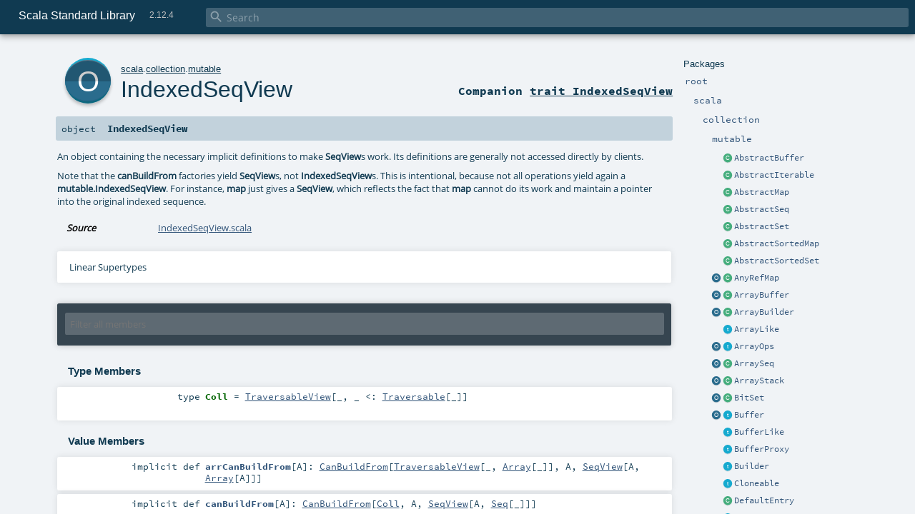

--- FILE ---
content_type: text/html
request_url: https://www.scala-lang.org/api/2.12.4/scala/collection/mutable/IndexedSeqView$.html
body_size: 12180
content:
<!DOCTYPE html >
<html>
        <head>
          <meta http-equiv="X-UA-Compatible" content="IE=edge" />
          <meta name="viewport" content="width=device-width, initial-scale=1.0, maximum-scale=1.0, user-scalable=no" />
          <title>Scala Standard Library 2.12.4 - scala.collection.mutable.IndexedSeqView</title>
          <meta name="description" content="Scala Standard Library 2.12.4 - scala.collection.mutable.IndexedSeqView" />
          <meta name="keywords" content="Scala Standard Library 2.12.4 scala.collection.mutable.IndexedSeqView" />
          <meta http-equiv="content-type" content="text/html; charset=UTF-8" />
          
      <link href="../../../lib/index.css" media="screen" type="text/css" rel="stylesheet" />
      <link href="../../../lib/template.css" media="screen" type="text/css" rel="stylesheet" />
      <link href="../../../lib/diagrams.css" media="screen" type="text/css" rel="stylesheet" id="diagrams-css" />
      <script type="text/javascript" src="../../../lib/jquery.js"></script>
      <script type="text/javascript" src="../../../lib/jquery.panzoom.min.js"></script>
      <script type="text/javascript" src="../../../lib/jquery.mousewheel.min.js"></script>
      <script type="text/javascript" src="../../../lib/index.js"></script>
      <script type="text/javascript" src="../../../index.js"></script>
      <script type="text/javascript" src="../../../lib/scheduler.js"></script>
      <script type="text/javascript" src="../../../lib/template.js"></script>
      <script type="text/javascript" src="../../../lib/tools.tooltip.js"></script>
      <script type="text/javascript" src="../../../lib/modernizr.custom.js"></script><script type="text/javascript" src="../../../lib/diagrams.js" id="diagrams-js"></script>
      <script type="text/javascript">
        /* this variable can be used by the JS to determine the path to the root document */
        var toRoot = '../../../';
      </script>
    
        </head>
        <body>
      <div id="search">
        <span id="doc-title">Scala Standard Library<span id="doc-version">2.12.4</span></span>
        <span class="close-results"><span class="left">&lt;</span> Back</span>
        <div id="textfilter">
          <span class="input">
            <input autocapitalize="none" placeholder="Search" id="index-input" type="text" accesskey="/" />
            <i class="clear material-icons"></i>
            <i id="search-icon" class="material-icons"></i>
          </span>
        </div>
    </div>
      <div id="search-results">
        <div id="search-progress">
          <div id="progress-fill"></div>
        </div>
        <div id="results-content">
          <div id="entity-results"></div>
          <div id="member-results"></div>
        </div>
      </div>
      <div id="content-scroll-container" style="-webkit-overflow-scrolling: touch;">
        <div id="content-container" style="-webkit-overflow-scrolling: touch;">
          <div id="subpackage-spacer">
            <div id="packages">
              <h1>Packages</h1>
              <ul>
                <li name="_root_.root" visbl="pub" class="indented0 " data-isabs="false" fullComment="yes" group="Ungrouped">
      <a id="_root_"></a><a id="root:_root_"></a>
      <span class="permalink">
      <a href="index.html#_root_" title="Permalink">
        <i class="material-icons"></i>
      </a>
    </span>
      <span class="modifier_kind">
        <span class="modifier"></span>
        <span class="kind">package</span>
      </span>
      <span class="symbol">
        <a title="This is the documentation for the Scala standard library." href="../../../index.html"><span class="name">root</span></a>
      </span>
      
      <p class="shortcomment cmt">This is the documentation for the Scala standard library.</p><div class="fullcomment"><div class="comment cmt"><p>This is the documentation for the Scala standard library.</p><h4> Package structure </h4><p>The <a href="../../index.html" class="extype" name="scala">scala</a> package contains core types like <a href="../../Int.html" class="extype" name="scala.Int"><code>Int</code></a>, <a href="../../Float.html" class="extype" name="scala.Float"><code>Float</code></a>, <a href="../../Array.html" class="extype" name="scala.Array"><code>Array</code></a>
or <a href="../../Option.html" class="extype" name="scala.Option"><code>Option</code></a> which are accessible in all Scala compilation units without explicit qualification or
imports.</p><p>Notable packages include:</p><ul><li><a href="../index.html" class="extype" name="scala.collection"><code>scala.collection</code></a> and its sub-packages contain Scala's collections framework<ul><li><a href="../immutable/index.html" class="extype" name="scala.collection.immutable"><code>scala.collection.immutable</code></a> - Immutable, sequential data-structures such as
      <a href="../immutable/Vector.html" class="extype" name="scala.collection.immutable.Vector"><code>Vector</code></a>, <a href="../immutable/List.html" class="extype" name="scala.collection.immutable.List"><code>List</code></a>,
      <a href="../immutable/Range.html" class="extype" name="scala.collection.immutable.Range"><code>Range</code></a>, <a href="../immutable/HashMap.html" class="extype" name="scala.collection.immutable.HashMap"><code>HashMap</code></a> or
      <a href="../immutable/HashSet.html" class="extype" name="scala.collection.immutable.HashSet"><code>HashSet</code></a></li><li><a href="index.html" class="extype" name="scala.collection.mutable"><code>scala.collection.mutable</code></a> - Mutable, sequential data-structures such as
      <a href="ArrayBuffer.html" class="extype" name="scala.collection.mutable.ArrayBuffer"><code>ArrayBuffer</code></a>,
      <a href="StringBuilder.html" class="extype" name="scala.collection.mutable.StringBuilder"><code>StringBuilder</code></a>,
      <a href="HashMap.html" class="extype" name="scala.collection.mutable.HashMap"><code>HashMap</code></a> or <a href="HashSet.html" class="extype" name="scala.collection.mutable.HashSet"><code>HashSet</code></a></li><li><a href="../concurrent/index.html" class="extype" name="scala.collection.concurrent"><code>scala.collection.concurrent</code></a> - Mutable, concurrent data-structures such as
      <a href="../concurrent/TrieMap.html" class="extype" name="scala.collection.concurrent.TrieMap"><code>TrieMap</code></a></li><li><a href="../parallel/immutable/index.html" class="extype" name="scala.collection.parallel.immutable"><code>scala.collection.parallel.immutable</code></a> - Immutable, parallel
      data-structures such as <a href="../parallel/immutable/ParVector.html" class="extype" name="scala.collection.parallel.immutable.ParVector"><code>ParVector</code></a>,
      <a href="../parallel/immutable/ParRange.html" class="extype" name="scala.collection.parallel.immutable.ParRange"><code>ParRange</code></a>,
      <a href="../parallel/immutable/ParHashMap.html" class="extype" name="scala.collection.parallel.immutable.ParHashMap"><code>ParHashMap</code></a> or
      <a href="../parallel/immutable/ParHashSet.html" class="extype" name="scala.collection.parallel.immutable.ParHashSet"><code>ParHashSet</code></a></li><li><a href="../parallel/mutable/index.html" class="extype" name="scala.collection.parallel.mutable"><code>scala.collection.parallel.mutable</code></a> - Mutable, parallel
      data-structures such as <a href="../parallel/mutable/ParArray.html" class="extype" name="scala.collection.parallel.mutable.ParArray"><code>ParArray</code></a>,
      <a href="../parallel/mutable/ParHashMap.html" class="extype" name="scala.collection.parallel.mutable.ParHashMap"><code>ParHashMap</code></a>,
      <a href="../parallel/mutable/ParTrieMap.html" class="extype" name="scala.collection.parallel.mutable.ParTrieMap"><code>ParTrieMap</code></a> or
      <a href="../parallel/mutable/ParHashSet.html" class="extype" name="scala.collection.parallel.mutable.ParHashSet"><code>ParHashSet</code></a></li></ul></li><li><a href="../../concurrent/index.html" class="extype" name="scala.concurrent"><code>scala.concurrent</code></a> - Primitives for concurrent programming such as
    <a href="../../concurrent/Future.html" class="extype" name="scala.concurrent.Future"><code>Futures</code></a> and <a href="../../concurrent/Promise.html" class="extype" name="scala.concurrent.Promise"><code>Promises</code></a></li><li><a href="../../io/index.html" class="extype" name="scala.io"><code>scala.io</code></a>     - Input and output operations</li><li><a href="../../math/index.html" class="extype" name="scala.math"><code>scala.math</code></a>   - Basic math functions and additional numeric types like
    <a href="../../math/BigInt.html" class="extype" name="scala.math.BigInt"><code>BigInt</code></a> and <a href="../../math/BigDecimal.html" class="extype" name="scala.math.BigDecimal"><code>BigDecimal</code></a></li><li><a href="../../sys/index.html" class="extype" name="scala.sys"><code>scala.sys</code></a>    - Interaction with other processes and the operating system</li><li><a href="../../util/matching/index.html" class="extype" name="scala.util.matching"><code>scala.util.matching</code></a> - <a href="../../util/matching/Regex.html" class="extype" name="scala.util.matching.Regex">Regular expressions</a></li></ul><p>Other packages exist.  See the complete list on the right.</p><p>Additional parts of the standard library are shipped as separate libraries. These include:</p><ul><li><a href="../../reflect/index.html" class="extype" name="scala.reflect"><code>scala.reflect</code></a>   - Scala's reflection API (scala-reflect.jar)</li><li><span class="extype" name="scala.xml"><code>scala.xml</code></span>    - XML parsing, manipulation, and serialization (scala-xml.jar)</li><li><span class="extype" name="scala.swing"><code>scala.swing</code></span>  - A convenient wrapper around Java's GUI framework called Swing (scala-swing.jar)</li><li><span class="extype" name="scala.util.parsing"><code>scala.util.parsing</code></span> - Parser combinators (scala-parser-combinators.jar)</li></ul><h4> Automatic imports </h4><p>Identifiers in the scala package and the <a href="../../Predef$.html" class="extype" name="scala.Predef"><code>scala.Predef</code></a> object are always in scope by default.</p><p>Some of these identifiers are type aliases provided as shortcuts to commonly used classes.  For example, <code>List</code> is an alias for
<a href="../immutable/List.html" class="extype" name="scala.collection.immutable.List"><code>scala.collection.immutable.List</code></a>.</p><p>Other aliases refer to classes provided by the underlying platform.  For example, on the JVM, <code>String</code> is an alias for <code>java.lang.String</code>.</p></div><dl class="attributes block"> <dt>Definition Classes</dt><dd><a href="../../../index.html" class="extype" name="_root_">root</a></dd></dl></div>
    </li><li name="_root_.scala" visbl="pub" class="indented1 " data-isabs="false" fullComment="yes" group="Ungrouped">
      <a id="scala"></a><a id="scala:scala"></a>
      <span class="permalink">
      <a href="index.html#scala" title="Permalink">
        <i class="material-icons"></i>
      </a>
    </span>
      <span class="modifier_kind">
        <span class="modifier"></span>
        <span class="kind">package</span>
      </span>
      <span class="symbol">
        <a title="Core Scala types." href="../../index.html"><span class="name">scala</span></a>
      </span>
      
      <p class="shortcomment cmt">Core Scala types.</p><div class="fullcomment"><div class="comment cmt"><p>Core Scala types. They are always available without an explicit import.</p></div><dl class="attributes block"> <dt>Definition Classes</dt><dd><a href="../../../index.html" class="extype" name="_root_">root</a></dd></dl></div>
    </li><li name="scala.collection" visbl="pub" class="indented2 " data-isabs="false" fullComment="yes" group="Ungrouped">
      <a id="collection"></a><a id="collection:collection"></a>
      <span class="permalink">
      <a href="../scala/index.html#collection" title="Permalink">
        <i class="material-icons"></i>
      </a>
    </span>
      <span class="modifier_kind">
        <span class="modifier"></span>
        <span class="kind">package</span>
      </span>
      <span class="symbol">
        <a title="Contains the base traits and objects needed to use and extend Scala's collection library." href="../index.html"><span class="name">collection</span></a>
      </span>
      
      <p class="shortcomment cmt">Contains the base traits and objects needed to use and extend Scala's collection library.</p><div class="fullcomment"><div class="comment cmt"><p>Contains the base traits and objects needed to use and extend Scala's collection library.</p><h4> Guide </h4><p>A detailed guide for using the collections library is available
at <a href="http://docs.scala-lang.org/overviews/collections/introduction.html" target="_blank">http://docs.scala-lang.org/overviews/collections/introduction.html</a>.
Developers looking to extend the collections library can find a description
of its architecture at
<a href="http://docs.scala-lang.org/overviews/core/architecture-of-scala-collections.html" target="_blank">http://docs.scala-lang.org/overviews/core/architecture-of-scala-collections.html</a>.</p><h4> Using Collections </h4><p>It is convenient to treat all collections as either
a <a href="../Traversable.html" class="extype" name="scala.collection.Traversable">scala.collection.Traversable</a> or <a href="../Iterable.html" class="extype" name="scala.collection.Iterable">scala.collection.Iterable</a>, as
these traits define the vast majority of operations
on a collection.</p><p>Collections can, of course, be treated as specifically as needed, and
the library is designed to ensure that
the methods that transform collections will return a collection of the same
type: </p><pre>scala&gt; <span class="kw">val</span> array = <span class="std">Array</span>(<span class="num">1</span>,<span class="num">2</span>,<span class="num">3</span>,<span class="num">4</span>,<span class="num">5</span>,<span class="num">6</span>)
array: <span class="std">Array</span>[<span class="std">Int</span>] = <span class="std">Array</span>(<span class="num">1</span>, <span class="num">2</span>, <span class="num">3</span>, <span class="num">4</span>, <span class="num">5</span>, <span class="num">6</span>)

scala&gt; array map { _.toString }
res0: <span class="std">Array</span>[<span class="std">String</span>] = <span class="std">Array</span>(<span class="num">1</span>, <span class="num">2</span>, <span class="num">3</span>, <span class="num">4</span>, <span class="num">5</span>, <span class="num">6</span>)

scala&gt; <span class="kw">val</span> list = <span class="std">List</span>(<span class="num">1</span>,<span class="num">2</span>,<span class="num">3</span>,<span class="num">4</span>,<span class="num">5</span>,<span class="num">6</span>)
list: <span class="std">List</span>[<span class="std">Int</span>] = <span class="std">List</span>(<span class="num">1</span>, <span class="num">2</span>, <span class="num">3</span>, <span class="num">4</span>, <span class="num">5</span>, <span class="num">6</span>)

scala&gt; list map { _.toString }
res1: <span class="std">List</span>[<span class="std">String</span>] = <span class="std">List</span>(<span class="num">1</span>, <span class="num">2</span>, <span class="num">3</span>, <span class="num">4</span>, <span class="num">5</span>, <span class="num">6</span>)</pre><h4> Creating Collections </h4><p>The most common way to create a collection is to use its companion object as
a factory. The three most commonly used collections are
<a href="../Seq.html" class="extype" name="scala.collection.Seq">scala.collection.Seq</a>, <a href="../immutable/Set.html" class="extype" name="scala.collection.immutable.Set">scala.collection.immutable.Set</a>, and
<a href="../immutable/Map.html" class="extype" name="scala.collection.immutable.Map">scala.collection.immutable.Map</a>.
They can be used directly as shown below since their companion objects are
all available as type aliases in either the <a href="../../index.html" class="extype" name="scala">scala</a> package or in
<code>scala.Predef</code>. New collections are created like this:</p><pre>scala&gt; <span class="kw">val</span> seq = <span class="std">Seq</span>(<span class="num">1</span>,<span class="num">2</span>,<span class="num">3</span>,<span class="num">4</span>,<span class="num">1</span>)
seq: <span class="std">Seq</span>[<span class="std">Int</span>] = <span class="std">List</span>(<span class="num">1</span>, <span class="num">2</span>, <span class="num">3</span>, <span class="num">4</span>, <span class="num">1</span>)

scala&gt; <span class="kw">val</span> set = <span class="std">Set</span>(<span class="num">1</span>,<span class="num">2</span>,<span class="num">3</span>,<span class="num">4</span>,<span class="num">1</span>)
set: scala.collection.immutable.<span class="std">Set</span>[<span class="std">Int</span>] = <span class="std">Set</span>(<span class="num">1</span>, <span class="num">2</span>, <span class="num">3</span>, <span class="num">4</span>)

scala&gt; <span class="kw">val</span> map = <span class="std">Map</span>(<span class="num">1</span> -&gt; <span class="lit">"one"</span>, <span class="num">2</span> -&gt; <span class="lit">"two"</span>, <span class="num">3</span> -&gt; <span class="lit">"three"</span>, <span class="num">2</span> -&gt; <span class="lit">"too"</span>)
map: scala.collection.immutable.<span class="std">Map</span>[<span class="std">Int</span>,<span class="std">String</span>] = <span class="std">Map</span>(<span class="num">1</span> -&gt; one, <span class="num">2</span> -&gt; too, <span class="num">3</span> -&gt; three)</pre><p>It is also typical to prefer the <a href="../immutable/index.html" class="extype" name="scala.collection.immutable">scala.collection.immutable</a> collections
over those in <a href="index.html" class="extype" name="scala.collection.mutable">scala.collection.mutable</a>; the types aliased in
the <code>scala.Predef</code> object are the immutable versions.</p><p>Also note that the collections library was carefully designed to include several implementations of
each of the three basic collection types. These implementations have specific performance
characteristics which are described
in <a href="http://docs.scala-lang.org/overviews/collections/performance-characteristics.html" target="_blank">the guide</a>.</p><p>The concrete parallel collections also have specific performance characteristics which are
described in <a href="http://docs.scala-lang.org/overviews/parallel-collections/concrete-parallel-collections.html#performance-characteristics" target="_blank">the parallel collections guide</a></p><h5> Converting to and from Java Collections </h5><p>The <a href="../JavaConverters$.html" class="extype" name="scala.collection.JavaConverters">scala.collection.JavaConverters</a> object provides a collection
of decorators that allow converting between Scala and Java collections using <code>asScala</code>
and <code>asJava</code> methods.
</p></div><dl class="attributes block"> <dt>Definition Classes</dt><dd><a href="../../index.html" class="extype" name="scala">scala</a></dd></dl></div>
    </li><li name="scala.collection.mutable" visbl="pub" class="indented3 " data-isabs="false" fullComment="yes" group="Ungrouped">
      <a id="mutable"></a><a id="mutable:mutable"></a>
      <span class="permalink">
      <a href="../../scala/collection/index.html#mutable" title="Permalink">
        <i class="material-icons"></i>
      </a>
    </span>
      <span class="modifier_kind">
        <span class="modifier"></span>
        <span class="kind">package</span>
      </span>
      <span class="symbol">
        <a title="" href="index.html"><span class="name">mutable</span></a>
      </span>
      
      <div class="fullcomment"><dl class="attributes block"> <dt>Definition Classes</dt><dd><a href="../index.html" class="extype" name="scala.collection">collection</a></dd></dl></div>
    </li><li class="current-entities indented3">
                        <span class="separator"></span>
                        <a class="class" href="AbstractBuffer.html" title="Explicit instantiation of the Buffer trait to reduce class file size in subclasses."></a>
                        <a href="AbstractBuffer.html" title="Explicit instantiation of the Buffer trait to reduce class file size in subclasses.">AbstractBuffer</a>
                      </li><li class="current-entities indented3">
                        <span class="separator"></span>
                        <a class="class" href="AbstractIterable.html" title="Explicit instantiation of the Iterable trait to reduce class file size in subclasses."></a>
                        <a href="AbstractIterable.html" title="Explicit instantiation of the Iterable trait to reduce class file size in subclasses.">AbstractIterable</a>
                      </li><li class="current-entities indented3">
                        <span class="separator"></span>
                        <a class="class" href="AbstractMap.html" title="Explicit instantiation of the Map trait to reduce class file size in subclasses."></a>
                        <a href="AbstractMap.html" title="Explicit instantiation of the Map trait to reduce class file size in subclasses.">AbstractMap</a>
                      </li><li class="current-entities indented3">
                        <span class="separator"></span>
                        <a class="class" href="AbstractSeq.html" title="Explicit instantiation of the Seq trait to reduce class file size in subclasses."></a>
                        <a href="AbstractSeq.html" title="Explicit instantiation of the Seq trait to reduce class file size in subclasses.">AbstractSeq</a>
                      </li><li class="current-entities indented3">
                        <span class="separator"></span>
                        <a class="class" href="AbstractSet.html" title="Explicit instantiation of the Set trait to reduce class file size in subclasses."></a>
                        <a href="AbstractSet.html" title="Explicit instantiation of the Set trait to reduce class file size in subclasses.">AbstractSet</a>
                      </li><li class="current-entities indented3">
                        <span class="separator"></span>
                        <a class="class" href="AbstractSortedMap.html" title="Explicit instantiation of the SortedMap trait to reduce class file size in subclasses."></a>
                        <a href="AbstractSortedMap.html" title="Explicit instantiation of the SortedMap trait to reduce class file size in subclasses.">AbstractSortedMap</a>
                      </li><li class="current-entities indented3">
                        <span class="separator"></span>
                        <a class="class" href="AbstractSortedSet.html" title="Explicit instantiation of the SortedSet trait to reduce class file size in subclasses."></a>
                        <a href="AbstractSortedSet.html" title="Explicit instantiation of the SortedSet trait to reduce class file size in subclasses.">AbstractSortedSet</a>
                      </li><li class="current-entities indented3">
                        <a class="object" href="AnyRefMap$.html" title=""></a>
                        <a class="class" href="AnyRefMap.html" title="This class implements mutable maps with AnyRef keys based on a hash table with open addressing."></a>
                        <a href="AnyRefMap.html" title="This class implements mutable maps with AnyRef keys based on a hash table with open addressing.">AnyRefMap</a>
                      </li><li class="current-entities indented3">
                        <a class="object" href="ArrayBuffer$.html" title="Factory object for the ArrayBuffer class."></a>
                        <a class="class" href="ArrayBuffer.html" title="An implementation of the Buffer class using an array to represent the assembled sequence internally."></a>
                        <a href="ArrayBuffer.html" title="An implementation of the Buffer class using an array to represent the assembled sequence internally.">ArrayBuffer</a>
                      </li><li class="current-entities indented3">
                        <a class="object" href="ArrayBuilder$.html" title="A companion object for array builders."></a>
                        <a class="class" href="ArrayBuilder.html" title="A builder class for arrays."></a>
                        <a href="ArrayBuilder.html" title="A builder class for arrays.">ArrayBuilder</a>
                      </li><li class="current-entities indented3">
                        <span class="separator"></span>
                        <a class="trait" href="ArrayLike.html" title="A common supertrait of ArrayOps and WrappedArray that factors out the deep method for arrays and wrapped arrays and serves as a marker trait for array wrappers."></a>
                        <a href="ArrayLike.html" title="A common supertrait of ArrayOps and WrappedArray that factors out the deep method for arrays and wrapped arrays and serves as a marker trait for array wrappers.">ArrayLike</a>
                      </li><li class="current-entities indented3">
                        <a class="object" href="ArrayOps$.html" title="A companion object for ArrayOps."></a>
                        <a class="trait" href="ArrayOps.html" title="This class serves as a wrapper for Arrays with all the operations found in indexed sequences."></a>
                        <a href="ArrayOps.html" title="This class serves as a wrapper for Arrays with all the operations found in indexed sequences.">ArrayOps</a>
                      </li><li class="current-entities indented3">
                        <a class="object" href="ArraySeq$.html" title="This object provides a set of operations to create ArraySeq values."></a>
                        <a class="class" href="ArraySeq.html" title="A class for polymorphic arrays of elements that's represented internally by an array of objects."></a>
                        <a href="ArraySeq.html" title="A class for polymorphic arrays of elements that's represented internally by an array of objects.">ArraySeq</a>
                      </li><li class="current-entities indented3">
                        <a class="object" href="ArrayStack$.html" title="Factory object for the ArrayStack class."></a>
                        <a class="class" href="ArrayStack.html" title="Simple stack class backed by an array."></a>
                        <a href="ArrayStack.html" title="Simple stack class backed by an array.">ArrayStack</a>
                      </li><li class="current-entities indented3">
                        <a class="object" href="BitSet$.html" title="This object provides a set of operations to create BitSet values."></a>
                        <a class="class" href="BitSet.html" title="A class for mutable bitsets."></a>
                        <a href="BitSet.html" title="A class for mutable bitsets.">BitSet</a>
                      </li><li class="current-entities indented3">
                        <a class="object" href="Buffer$.html" title="This object provides a set of operations to create Buffer values."></a>
                        <a class="trait" href="Buffer.html" title="Buffers are used to create sequences of elements incrementally by appending, prepending, or inserting new elements."></a>
                        <a href="Buffer.html" title="Buffers are used to create sequences of elements incrementally by appending, prepending, or inserting new elements.">Buffer</a>
                      </li><li class="current-entities indented3">
                        <span class="separator"></span>
                        <a class="trait" href="BufferLike.html" title="A template trait for buffers of type Buffer[A]."></a>
                        <a href="BufferLike.html" title="A template trait for buffers of type Buffer[A].">BufferLike</a>
                      </li><li class="current-entities indented3">
                        <span class="separator"></span>
                        <a class="trait" href="BufferProxy.html" title="This is a simple proxy class for `scala.collection.mutable.Buffer`."></a>
                        <a href="BufferProxy.html" title="This is a simple proxy class for `scala.collection.mutable.Buffer`.">BufferProxy</a>
                      </li><li class="current-entities indented3">
                        <span class="separator"></span>
                        <a class="trait" href="Builder.html" title="The base trait of all builders."></a>
                        <a href="Builder.html" title="The base trait of all builders.">Builder</a>
                      </li><li class="current-entities indented3">
                        <span class="separator"></span>
                        <a class="trait" href="Cloneable.html" title="A trait for cloneable collections."></a>
                        <a href="Cloneable.html" title="A trait for cloneable collections.">Cloneable</a>
                      </li><li class="current-entities indented3">
                        <span class="separator"></span>
                        <a class="class" href="DefaultEntry.html" title="Class used internally for default map model."></a>
                        <a href="DefaultEntry.html" title="Class used internally for default map model.">DefaultEntry</a>
                      </li><li class="current-entities indented3">
                        <span class="separator"></span>
                        <a class="trait" href="DefaultMapModel.html" title="This class is used internally."></a>
                        <a href="DefaultMapModel.html" title="This class is used internally.">DefaultMapModel</a>
                      </li><li class="current-entities indented3">
                        <a class="object" href="DoubleLinkedList$.html" title="This object provides a set of operations to create DoubleLinkedList values."></a>
                        <a class="class" href="DoubleLinkedList.html" title="This class implements double linked lists where both the head (elem), the tail (next) and a reference to the previous node (prev) are mutable."></a>
                        <a href="DoubleLinkedList.html" title="This class implements double linked lists where both the head (elem), the tail (next) and a reference to the previous node (prev) are mutable.">DoubleLinkedList</a>
                      </li><li class="current-entities indented3">
                        <span class="separator"></span>
                        <a class="trait" href="DoubleLinkedListLike.html" title="This extensible class may be used as a basis for implementing double linked lists."></a>
                        <a href="DoubleLinkedListLike.html" title="This extensible class may be used as a basis for implementing double linked lists.">DoubleLinkedListLike</a>
                      </li><li class="current-entities indented3">
                        <span class="separator"></span>
                        <a class="trait" href="FlatHashTable.html" title="An implementation class backing a HashSet."></a>
                        <a href="FlatHashTable.html" title="An implementation class backing a HashSet.">FlatHashTable</a>
                      </li><li class="current-entities indented3">
                        <span class="separator"></span>
                        <a class="class" href="GrowingBuilder.html" title="The canonical builder for collections that are growable, i.e."></a>
                        <a href="GrowingBuilder.html" title="The canonical builder for collections that are growable, i.e.">GrowingBuilder</a>
                      </li><li class="current-entities indented3">
                        <span class="separator"></span>
                        <a class="trait" href="HashEntry.html" title="Class used internally."></a>
                        <a href="HashEntry.html" title="Class used internally.">HashEntry</a>
                      </li><li class="current-entities indented3">
                        <a class="object" href="HashMap$.html" title="This object provides a set of operations needed to create mutable.HashMap values."></a>
                        <a class="class" href="HashMap.html" title="This class implements mutable maps using a hashtable."></a>
                        <a href="HashMap.html" title="This class implements mutable maps using a hashtable.">HashMap</a>
                      </li><li class="current-entities indented3">
                        <a class="object" href="HashSet$.html" title="This object provides a set of operations needed to create mutable.HashSet values."></a>
                        <a class="class" href="HashSet.html" title="This class implements mutable sets using a hashtable."></a>
                        <a href="HashSet.html" title="This class implements mutable sets using a hashtable.">HashSet</a>
                      </li><li class="current-entities indented3">
                        <span class="separator"></span>
                        <a class="trait" href="HashTable.html" title="This class can be used to construct data structures that are based on hashtables."></a>
                        <a href="HashTable.html" title="This class can be used to construct data structures that are based on hashtables.">HashTable</a>
                      </li><li class="current-entities indented3">
                        <span class="separator"></span>
                        <a class="class" href="History.html" title="History[A, B] objects may subscribe to events of type A published by an object of type B."></a>
                        <a href="History.html" title="History[A, B] objects may subscribe to events of type A published by an object of type B.">History</a>
                      </li><li class="current-entities indented3">
                        <span class="separator"></span>
                        <a class="class" href="ImmutableMapAdaptor.html" title="This class can be used as an adaptor to create mutable maps from immutable map implementations."></a>
                        <a href="ImmutableMapAdaptor.html" title="This class can be used as an adaptor to create mutable maps from immutable map implementations.">ImmutableMapAdaptor</a>
                      </li><li class="current-entities indented3">
                        <span class="separator"></span>
                        <a class="class" href="ImmutableSetAdaptor.html" title="This class can be used as an adaptor to create mutable sets from immutable set implementations."></a>
                        <a href="ImmutableSetAdaptor.html" title="This class can be used as an adaptor to create mutable sets from immutable set implementations.">ImmutableSetAdaptor</a>
                      </li><li class="current-entities indented3">
                        <a class="object" href="IndexedSeq$.html" title="This object provides a set of operations to create mutable.IndexedSeq values."></a>
                        <a class="trait" href="IndexedSeq.html" title="A subtrait of collection.IndexedSeq which represents sequences that can be mutated."></a>
                        <a href="IndexedSeq.html" title="A subtrait of collection.IndexedSeq which represents sequences that can be mutated.">IndexedSeq</a>
                      </li><li class="current-entities indented3">
                        <span class="separator"></span>
                        <a class="trait" href="IndexedSeqLike.html" title="A subtrait of scala.collection.IndexedSeq which represents sequences that can be mutated."></a>
                        <a href="IndexedSeqLike.html" title="A subtrait of scala.collection.IndexedSeq which represents sequences that can be mutated.">IndexedSeqLike</a>
                      </li><li class="current-entities indented3">
                        <span class="separator"></span>
                        <a class="trait" href="IndexedSeqOptimized.html" title="A subtrait of scala.collection.IndexedSeq which represents sequences that can be mutated."></a>
                        <a href="IndexedSeqOptimized.html" title="A subtrait of scala.collection.IndexedSeq which represents sequences that can be mutated.">IndexedSeqOptimized</a>
                      </li><li class="current-entities indented3">
                        <a class="object" href="" title="An object containing the necessary implicit definitions to make SeqViews work."></a>
                        <a class="trait" href="IndexedSeqView.html" title="A non-strict view of a mutable IndexedSeq."></a>
                        <a href="IndexedSeqView.html" title="A non-strict view of a mutable IndexedSeq.">IndexedSeqView</a>
                      </li><li class="current-entities indented3">
                        <a class="object" href="Iterable$.html" title="This object provides a set of operations to create mutable.Iterable values."></a>
                        <a class="trait" href="Iterable.html" title="A base trait for iterable collections that can be mutated."></a>
                        <a href="Iterable.html" title="A base trait for iterable collections that can be mutated.">Iterable</a>
                      </li><li class="current-entities indented3">
                        <span class="separator"></span>
                        <a class="class" href="LazyBuilder.html" title="A builder that constructs its result lazily."></a>
                        <a href="LazyBuilder.html" title="A builder that constructs its result lazily.">LazyBuilder</a>
                      </li><li class="current-entities indented3">
                        <a class="object" href="LinearSeq$.html" title="This object provides a set of operations to create mutable.LinearSeq values."></a>
                        <a class="trait" href="LinearSeq.html" title="A subtrait of collection.LinearSeq which represents sequences that can be mutated."></a>
                        <a href="LinearSeq.html" title="A subtrait of collection.LinearSeq which represents sequences that can be mutated.">LinearSeq</a>
                      </li><li class="current-entities indented3">
                        <span class="separator"></span>
                        <a class="class" href="LinkedEntry.html" title="Class for the linked hash map entry, used internally."></a>
                        <a href="LinkedEntry.html" title="Class for the linked hash map entry, used internally.">LinkedEntry</a>
                      </li><li class="current-entities indented3">
                        <a class="object" href="LinkedHashMap$.html" title="This object provides a set of operations needed to create LinkedHashMap values."></a>
                        <a class="class" href="LinkedHashMap.html" title="This class implements mutable maps using a hashtable."></a>
                        <a href="LinkedHashMap.html" title="This class implements mutable maps using a hashtable.">LinkedHashMap</a>
                      </li><li class="current-entities indented3">
                        <a class="object" href="LinkedHashSet$.html" title="This object provides a set of operations needed to create LinkedHashSet values."></a>
                        <a class="class" href="LinkedHashSet.html" title="This class implements mutable sets using a hashtable."></a>
                        <a href="LinkedHashSet.html" title="This class implements mutable sets using a hashtable.">LinkedHashSet</a>
                      </li><li class="current-entities indented3">
                        <a class="object" href="LinkedList$.html" title="This object provides a set of operations to create LinkedList values."></a>
                        <a class="class" href="LinkedList.html" title="A more traditional/primitive style of linked list where the &quot;list&quot; is also the &quot;head&quot; link."></a>
                        <a href="LinkedList.html" title="A more traditional/primitive style of linked list where the &quot;list&quot; is also the &quot;head&quot; link.">LinkedList</a>
                      </li><li class="current-entities indented3">
                        <span class="separator"></span>
                        <a class="trait" href="LinkedListLike.html" title="This extensible class may be used as a basis for implementing linked list."></a>
                        <a href="LinkedListLike.html" title="This extensible class may be used as a basis for implementing linked list.">LinkedListLike</a>
                      </li><li class="current-entities indented3">
                        <a class="object" href="ListBuffer$.html" title="This object provides a set of operations to create ListBuffer values."></a>
                        <a class="class" href="ListBuffer.html" title="A Buffer implementation backed by a list."></a>
                        <a href="ListBuffer.html" title="A Buffer implementation backed by a list.">ListBuffer</a>
                      </li><li class="current-entities indented3">
                        <a class="object" href="ListMap$.html" title="This object provides a set of operations needed to create mutable.ListMap values."></a>
                        <a class="class" href="ListMap.html" title="A simple mutable map backed by a list, so it preserves insertion order."></a>
                        <a href="ListMap.html" title="A simple mutable map backed by a list, so it preserves insertion order.">ListMap</a>
                      </li><li class="current-entities indented3">
                        <a class="object" href="LongMap$.html" title=""></a>
                        <a class="class" href="LongMap.html" title="This class implements mutable maps with Long keys based on a hash table with open addressing."></a>
                        <a href="LongMap.html" title="This class implements mutable maps with Long keys based on a hash table with open addressing.">LongMap</a>
                      </li><li class="current-entities indented3">
                        <a class="object" href="Map$.html" title="This object provides a set of operations needed to create mutable.Map values."></a>
                        <a class="trait" href="Map.html" title="A base trait for maps that can be mutated."></a>
                        <a href="Map.html" title="A base trait for maps that can be mutated.">Map</a>
                      </li><li class="current-entities indented3">
                        <span class="separator"></span>
                        <a class="class" href="MapBuilder.html" title="The canonical builder for immutable maps, working with the map's + method to add new elements."></a>
                        <a href="MapBuilder.html" title="The canonical builder for immutable maps, working with the map's + method to add new elements.">MapBuilder</a>
                      </li><li class="current-entities indented3">
                        <span class="separator"></span>
                        <a class="trait" href="MapLike.html" title="A template trait for mutable maps."></a>
                        <a href="MapLike.html" title="A template trait for mutable maps.">MapLike</a>
                      </li><li class="current-entities indented3">
                        <span class="separator"></span>
                        <a class="trait" href="MapProxy.html" title="This trait implements a proxy for scala.collection.mutable.Map."></a>
                        <a href="MapProxy.html" title="This trait implements a proxy for scala.collection.mutable.Map.">MapProxy</a>
                      </li><li class="current-entities indented3">
                        <span class="separator"></span>
                        <a class="trait" href="MultiMap.html" title="A trait for mutable maps with multiple values assigned to a key."></a>
                        <a href="MultiMap.html" title="A trait for mutable maps with multiple values assigned to a key.">MultiMap</a>
                      </li><li class="current-entities indented3">
                        <a class="object" href="MutableList$.html" title=""></a>
                        <a class="class" href="MutableList.html" title="This class is used internally to represent mutable lists."></a>
                        <a href="MutableList.html" title="This class is used internally to represent mutable lists.">MutableList</a>
                      </li><li class="current-entities indented3">
                        <span class="separator"></span>
                        <a class="trait" href="ObservableBuffer.html" title="This class is typically used as a mixin."></a>
                        <a href="ObservableBuffer.html" title="This class is typically used as a mixin.">ObservableBuffer</a>
                      </li><li class="current-entities indented3">
                        <span class="separator"></span>
                        <a class="trait" href="ObservableMap.html" title="This class is typically used as a mixin."></a>
                        <a href="ObservableMap.html" title="This class is typically used as a mixin.">ObservableMap</a>
                      </li><li class="current-entities indented3">
                        <span class="separator"></span>
                        <a class="trait" href="ObservableSet.html" title="This class is typically used as a mixin."></a>
                        <a href="ObservableSet.html" title="This class is typically used as a mixin.">ObservableSet</a>
                      </li><li class="current-entities indented3">
                        <a class="object" href="OpenHashMap$.html" title=""></a>
                        <a class="class" href="OpenHashMap.html" title="A mutable hash map based on an open hashing scheme."></a>
                        <a href="OpenHashMap.html" title="A mutable hash map based on an open hashing scheme.">OpenHashMap</a>
                      </li><li class="current-entities indented3">
                        <a class="object" href="PriorityQueue$.html" title=""></a>
                        <a class="class" href="PriorityQueue.html" title="This class implements priority queues using a heap."></a>
                        <a href="PriorityQueue.html" title="This class implements priority queues using a heap.">PriorityQueue</a>
                      </li><li class="current-entities indented3">
                        <span class="separator"></span>
                        <a class="class" href="PriorityQueueProxy.html" title="This class servers as a proxy for priority queues."></a>
                        <a href="PriorityQueueProxy.html" title="This class servers as a proxy for priority queues.">PriorityQueueProxy</a>
                      </li><li class="current-entities indented3">
                        <span class="separator"></span>
                        <a class="trait" href="Publisher.html" title="Publisher[A,This] objects publish events of type A to all registered subscribers."></a>
                        <a href="Publisher.html" title="Publisher[A,This] objects publish events of type A to all registered subscribers.">Publisher</a>
                      </li><li class="current-entities indented3">
                        <a class="object" href="Queue$.html" title=""></a>
                        <a class="class" href="Queue.html" title="Queue objects implement data structures that allow to insert and retrieve elements in a first-in-first-out (FIFO) manner."></a>
                        <a href="Queue.html" title="Queue objects implement data structures that allow to insert and retrieve elements in a first-in-first-out (FIFO) manner.">Queue</a>
                      </li><li class="current-entities indented3">
                        <span class="separator"></span>
                        <a class="trait" href="QueueProxy.html" title="Queue objects implement data structures that allow to insert and retrieve elements in a first-in-first-out (FIFO) manner."></a>
                        <a href="QueueProxy.html" title="Queue objects implement data structures that allow to insert and retrieve elements in a first-in-first-out (FIFO) manner.">QueueProxy</a>
                      </li><li class="current-entities indented3">
                        <a class="object" href="ResizableArray$.html" title=""></a>
                        <a class="trait" href="ResizableArray.html" title="This class is used internally to implement data structures that are based on resizable arrays."></a>
                        <a href="ResizableArray.html" title="This class is used internally to implement data structures that are based on resizable arrays.">ResizableArray</a>
                      </li><li class="current-entities indented3">
                        <span class="separator"></span>
                        <a class="trait" href="ReusableBuilder.html" title="ReusableBuilder is a marker trait that indicates that a Builder can be reused to build more than one instance of a collection."></a>
                        <a href="ReusableBuilder.html" title="ReusableBuilder is a marker trait that indicates that a Builder can be reused to build more than one instance of a collection.">ReusableBuilder</a>
                      </li><li class="current-entities indented3">
                        <span class="separator"></span>
                        <a class="class" href="RevertibleHistory.html" title="A revertible history is a History object which supports an undo operation."></a>
                        <a href="RevertibleHistory.html" title="A revertible history is a History object which supports an undo operation.">RevertibleHistory</a>
                      </li><li class="current-entities indented3">
                        <a class="object" href="Seq$.html" title="This object provides a set of operations to create mutable.Seq values."></a>
                        <a class="trait" href="Seq.html" title="A subtrait of collection.Seq which represents sequences that can be mutated."></a>
                        <a href="Seq.html" title="A subtrait of collection.Seq which represents sequences that can be mutated.">Seq</a>
                      </li><li class="current-entities indented3">
                        <span class="separator"></span>
                        <a class="trait" href="SeqLike.html" title="A template trait for mutable sequences of type mutable.Seq[A]."></a>
                        <a href="SeqLike.html" title="A template trait for mutable sequences of type mutable.Seq[A].">SeqLike</a>
                      </li><li class="current-entities indented3">
                        <a class="object" href="Set$.html" title="This object provides a set of operations needed to create mutable.Set values."></a>
                        <a class="trait" href="Set.html" title="A generic trait for mutable sets."></a>
                        <a href="Set.html" title="A generic trait for mutable sets.">Set</a>
                      </li><li class="current-entities indented3">
                        <span class="separator"></span>
                        <a class="class" href="SetBuilder.html" title="The canonical builder for mutable Sets."></a>
                        <a href="SetBuilder.html" title="The canonical builder for mutable Sets.">SetBuilder</a>
                      </li><li class="current-entities indented3">
                        <span class="separator"></span>
                        <a class="trait" href="SetLike.html" title="A template trait for mutable sets of type mutable.Set[A]."></a>
                        <a href="SetLike.html" title="A template trait for mutable sets of type mutable.Set[A].">SetLike</a>
                      </li><li class="current-entities indented3">
                        <span class="separator"></span>
                        <a class="trait" href="SetProxy.html" title="This is a simple wrapper class for scala.collection.mutable.Set."></a>
                        <a href="SetProxy.html" title="This is a simple wrapper class for scala.collection.mutable.Set.">SetProxy</a>
                      </li><li class="current-entities indented3">
                        <a class="object" href="SortedMap$.html" title="This object provides a set of operations needed to create sorted maps of type mutable.SortedMap."></a>
                        <a class="trait" href="SortedMap.html" title="A mutable map whose keys are sorted."></a>
                        <a href="SortedMap.html" title="A mutable map whose keys are sorted.">SortedMap</a>
                      </li><li class="current-entities indented3">
                        <a class="object" href="SortedSet$.html" title="A template for mutable sorted set companion objects."></a>
                        <a class="trait" href="SortedSet.html" title="Base trait for mutable sorted set."></a>
                        <a href="SortedSet.html" title="Base trait for mutable sorted set.">SortedSet</a>
                      </li><li class="current-entities indented3">
                        <a class="object" href="Stack$.html" title="Factory object for the mutable.Stack class."></a>
                        <a class="class" href="Stack.html" title="A stack implements a data structure which allows to store and retrieve objects in a last-in-first-out (LIFO) fashion."></a>
                        <a href="Stack.html" title="A stack implements a data structure which allows to store and retrieve objects in a last-in-first-out (LIFO) fashion.">Stack</a>
                      </li><li class="current-entities indented3">
                        <span class="separator"></span>
                        <a class="trait" href="StackProxy.html" title="A stack implements a data structure which allows to store and retrieve objects in a last-in-first-out (LIFO) fashion."></a>
                        <a href="StackProxy.html" title="A stack implements a data structure which allows to store and retrieve objects in a last-in-first-out (LIFO) fashion.">StackProxy</a>
                      </li><li class="current-entities indented3">
                        <a class="object" href="StringBuilder$.html" title=""></a>
                        <a class="class" href="StringBuilder.html" title="A builder for mutable sequence of characters."></a>
                        <a href="StringBuilder.html" title="A builder for mutable sequence of characters.">StringBuilder</a>
                      </li><li class="current-entities indented3">
                        <span class="separator"></span>
                        <a class="trait" href="Subscriber.html" title="Subscriber[A, B] objects may subscribe to events of type A published by an object of type B."></a>
                        <a href="Subscriber.html" title="Subscriber[A, B] objects may subscribe to events of type A published by an object of type B.">Subscriber</a>
                      </li><li class="current-entities indented3">
                        <span class="separator"></span>
                        <a class="trait" href="SynchronizedBuffer.html" title="This class should be used as a mixin."></a>
                        <a href="SynchronizedBuffer.html" title="This class should be used as a mixin.">SynchronizedBuffer</a>
                      </li><li class="current-entities indented3">
                        <span class="separator"></span>
                        <a class="trait" href="SynchronizedMap.html" title="This class should be used as a mixin."></a>
                        <a href="SynchronizedMap.html" title="This class should be used as a mixin.">SynchronizedMap</a>
                      </li><li class="current-entities indented3">
                        <span class="separator"></span>
                        <a class="class" href="SynchronizedPriorityQueue.html" title="This class implements synchronized priority queues using a binary heap."></a>
                        <a href="SynchronizedPriorityQueue.html" title="This class implements synchronized priority queues using a binary heap.">SynchronizedPriorityQueue</a>
                      </li><li class="current-entities indented3">
                        <span class="separator"></span>
                        <a class="class" href="SynchronizedQueue.html" title="This is a synchronized version of the Queue[T] class."></a>
                        <a href="SynchronizedQueue.html" title="This is a synchronized version of the Queue[T] class.">SynchronizedQueue</a>
                      </li><li class="current-entities indented3">
                        <span class="separator"></span>
                        <a class="trait" href="SynchronizedSet.html" title="This class should be used as a mixin."></a>
                        <a href="SynchronizedSet.html" title="This class should be used as a mixin.">SynchronizedSet</a>
                      </li><li class="current-entities indented3">
                        <span class="separator"></span>
                        <a class="class" href="SynchronizedStack.html" title="This is a synchronized version of the Stack[T] class."></a>
                        <a href="SynchronizedStack.html" title="This is a synchronized version of the Stack[T] class.">SynchronizedStack</a>
                      </li><li class="current-entities indented3">
                        <a class="object" href="Traversable$.html" title="This object provides a set of operations to create mutable.Traversable values."></a>
                        <a class="trait" href="Traversable.html" title="A trait for traversable collections that can be mutated."></a>
                        <a href="Traversable.html" title="A trait for traversable collections that can be mutated.">Traversable</a>
                      </li><li class="current-entities indented3">
                        <a class="object" href="TreeMap$.html" title="This object provides a set of operations needed to create sorted maps of type mutable.TreeMap."></a>
                        <a class="class" href="TreeMap.html" title="A mutable sorted map implemented using a mutable red-black tree as underlying data structure."></a>
                        <a href="TreeMap.html" title="A mutable sorted map implemented using a mutable red-black tree as underlying data structure.">TreeMap</a>
                      </li><li class="current-entities indented3">
                        <a class="object" href="TreeSet$.html" title=""></a>
                        <a class="class" href="TreeSet.html" title="A mutable sorted set implemented using a mutable red-black tree as underlying data structure."></a>
                        <a href="TreeSet.html" title="A mutable sorted set implemented using a mutable red-black tree as underlying data structure.">TreeSet</a>
                      </li><li class="current-entities indented3">
                        <span class="separator"></span>
                        <a class="trait" href="Undoable.html" title="Classes that mix in the Undoable class provide an operation undo which can be used to undo the last operation."></a>
                        <a href="Undoable.html" title="Classes that mix in the Undoable class provide an operation undo which can be used to undo the last operation.">Undoable</a>
                      </li><li class="current-entities indented3">
                        <a class="object" href="UnrolledBuffer$.html" title=""></a>
                        <a class="class" href="UnrolledBuffer.html" title="A buffer that stores elements in an unrolled linked list."></a>
                        <a href="UnrolledBuffer.html" title="A buffer that stores elements in an unrolled linked list.">UnrolledBuffer</a>
                      </li><li class="current-entities indented3">
                        <a class="object" href="WeakHashMap$.html" title="This object provides a set of operations needed to create WeakHashMap values."></a>
                        <a class="class" href="WeakHashMap.html" title="A hash map with references to entries which are weakly reachable."></a>
                        <a href="WeakHashMap.html" title="A hash map with references to entries which are weakly reachable.">WeakHashMap</a>
                      </li><li class="current-entities indented3">
                        <a class="object" href="WrappedArray$.html" title="A companion object used to create instances of WrappedArray."></a>
                        <a class="class" href="WrappedArray.html" title="A class representing Array[T]."></a>
                        <a href="WrappedArray.html" title="A class representing Array[T].">WrappedArray</a>
                      </li><li class="current-entities indented3">
                        <span class="separator"></span>
                        <a class="class" href="WrappedArrayBuilder.html" title="A builder class for arrays."></a>
                        <a href="WrappedArrayBuilder.html" title="A builder class for arrays.">WrappedArrayBuilder</a>
                      </li>
              </ul>
            </div>
          </div>
          <div id="content">
            <body class="object value">
      <div id="definition">
        <a href="IndexedSeqView.html" title="See companion trait"><div class="big-circle object-companion-trait">o</div></a>
        <p id="owner"><a href="../../index.html" class="extype" name="scala">scala</a>.<a href="../index.html" class="extype" name="scala.collection">collection</a>.<a href="index.html" class="extype" name="scala.collection.mutable">mutable</a></p>
        <h1><a href="IndexedSeqView.html" title="See companion trait">IndexedSeqView</a><span class="permalink">
      <a href="../../../scala/collection/mutable/IndexedSeqView$.html" title="Permalink">
        <i class="material-icons"></i>
      </a>
    </span></h1>
        <h3><span class="morelinks"><div>
            Companion <a href="IndexedSeqView.html" title="See companion trait">trait IndexedSeqView</a>
          </div></span></h3>
      </div>

      <h4 id="signature" class="signature">
      <span class="modifier_kind">
        <span class="modifier"></span>
        <span class="kind">object</span>
      </span>
      <span class="symbol">
        <span class="name">IndexedSeqView</span>
      </span>
      </h4>

      
          <div id="comment" class="fullcommenttop"><div class="comment cmt"><p>An object containing the necessary implicit definitions to make
 <code>SeqView</code>s work. Its definitions are generally not accessed directly by clients.</p><p>Note that the <code>canBuildFrom</code> factories yield <code>SeqView</code>s, not <code>IndexedSeqView</code>s.
This is intentional, because not all operations yield again a <code>mutable.IndexedSeqView</code>.
For instance, <code>map</code> just gives a <code>SeqView</code>, which reflects the fact that
<code>map</code> cannot do its work and maintain a pointer into the original indexed sequence.
</p></div><dl class="attributes block"> <dt>Source</dt><dd><a href="https://github.com/scala/scala/tree/v2.12.4/src/library/scala/collection/mutable/IndexedSeqView.scala#L1" target="_blank">IndexedSeqView.scala</a></dd></dl><div class="toggleContainer block">
          <span class="toggle">
            Linear Supertypes
          </span>
          <div class="superTypes hiddenContent"><a href="../../AnyRef.html" class="extype" name="scala.AnyRef">AnyRef</a>, <a href="../../Any.html" class="extype" name="scala.Any">Any</a></div>
        </div></div>
        

      <div id="mbrsel">
        <div class="toggle"></div>
        <div id="memberfilter">
          <i class="material-icons arrow"></i>
          <span class="input">
            <input id="mbrsel-input" placeholder="Filter all members" type="text" accesskey="/" />
          </span>
          <i class="clear material-icons"></i>
        </div>
        <div id="filterby">
          <div id="order">
            <span class="filtertype">Ordering</span>
            <ol>
              
              <li class="alpha in"><span>Alphabetic</span></li>
              <li class="inherit out"><span>By Inheritance</span></li>
            </ol>
          </div>
          <div class="ancestors">
                  <span class="filtertype">Inherited<br />
                  </span>
                  <ol id="linearization">
                    <li class="in" name="scala.collection.mutable.IndexedSeqView"><span>IndexedSeqView</span></li><li class="in" name="scala.AnyRef"><span>AnyRef</span></li><li class="in" name="scala.Any"><span>Any</span></li>
                  </ol>
                </div><div class="ancestors">
              <span class="filtertype"></span>
              <ol>
                <li class="hideall out"><span>Hide All</span></li>
                <li class="showall in"><span>Show All</span></li>
              </ol>
            </div>
          <div id="visbl">
              <span class="filtertype">Visibility</span>
              <ol><li class="public in"><span>Public</span></li><li class="all out"><span>All</span></li></ol>
            </div>
        </div>
      </div>

      <div id="template">
        <div id="allMembers">
        

        <div id="types" class="types members">
              <h3>Type Members</h3>
              <ol><li name="scala.collection.mutable.IndexedSeqView.Coll" visbl="pub" class="indented0 " data-isabs="false" fullComment="no" group="Ungrouped">
      <a id="Coll=scala.collection.TraversableView[_,_&lt;:scala.collection.mutable.Traversable[_]]"></a><a id="Coll:Coll"></a>
      <span class="permalink">
      <a href="../../../scala/collection/mutable/IndexedSeqView$.html#Coll=scala.collection.TraversableView[_,_&lt;:scala.collection.mutable.Traversable[_]]" title="Permalink">
        <i class="material-icons"></i>
      </a>
    </span>
      <span class="modifier_kind">
        <span class="modifier"></span>
        <span class="kind">type</span>
      </span>
      <span class="symbol">
        <span class="name">Coll</span><span class="result alias"> = <a href="../TraversableView.html" class="extype" name="scala.collection.TraversableView">TraversableView</a>[_, _ &lt;: <a href="Traversable.html" class="extype" name="scala.collection.mutable.Traversable">Traversable</a>[_]]</span>
      </span>
      
      
    </li></ol>
            </div>

        

        <div class="values members">
              <h3>Value Members</h3>
              <ol>
                <li name="scala.AnyRef#!=" visbl="pub" class="indented0 " data-isabs="false" fullComment="yes" group="Ungrouped">
      <a id="!=(x$1:Any):Boolean"></a><a id="!=(Any):Boolean"></a>
      <span class="permalink">
      <a href="../../../scala/collection/mutable/IndexedSeqView$.html#!=(x$1:Any):Boolean" title="Permalink">
        <i class="material-icons"></i>
      </a>
    </span>
      <span class="modifier_kind">
        <span class="modifier">final </span>
        <span class="kind">def</span>
      </span>
      <span class="symbol">
        <span title="gt4s: $bang$eq" class="name">!=</span><span class="params">(<span name="arg0">arg0: <a href="../../Any.html" class="extype" name="scala.Any">Any</a></span>)</span><span class="result">: <a href="../../Boolean.html" class="extype" name="scala.Boolean">Boolean</a></span>
      </span>
      
      <p class="shortcomment cmt">Test two objects for inequality.</p><div class="fullcomment"><div class="comment cmt"><p>Test two objects for inequality.
</p></div><dl class="paramcmts block"><dt>returns</dt><dd class="cmt"><p><code>true</code> if !(this == that), false otherwise.</p></dd></dl><dl class="attributes block"> <dt>Definition Classes</dt><dd>AnyRef → <a href="../../Any.html" class="extype" name="scala.Any">Any</a></dd></dl></div>
    </li><li name="scala.AnyRef###" visbl="pub" class="indented0 " data-isabs="false" fullComment="yes" group="Ungrouped">
      <a id="##():Int"></a>
      <span class="permalink">
      <a href="../../../scala/collection/mutable/IndexedSeqView$.html###():Int" title="Permalink">
        <i class="material-icons"></i>
      </a>
    </span>
      <span class="modifier_kind">
        <span class="modifier">final </span>
        <span class="kind">def</span>
      </span>
      <span class="symbol">
        <span title="gt4s: $hash$hash" class="name">##</span><span class="params">()</span><span class="result">: <a href="../../Int.html" class="extype" name="scala.Int">Int</a></span>
      </span>
      
      <p class="shortcomment cmt">Equivalent to <code>x.hashCode</code> except for boxed numeric types and <code>null</code>.</p><div class="fullcomment"><div class="comment cmt"><p>Equivalent to <code>x.hashCode</code> except for boxed numeric types and <code>null</code>.
 For numerics, it returns a hash value which is consistent
 with value equality: if two value type instances compare
 as true, then ## will produce the same hash value for each
 of them.
 For <code>null</code> returns a hashcode where <code>null.hashCode</code> throws a
 <code>NullPointerException</code>.
</p></div><dl class="paramcmts block"><dt>returns</dt><dd class="cmt"><p>a hash value consistent with ==</p></dd></dl><dl class="attributes block"> <dt>Definition Classes</dt><dd>AnyRef → <a href="../../Any.html" class="extype" name="scala.Any">Any</a></dd></dl></div>
    </li><li name="scala.AnyRef#==" visbl="pub" class="indented0 " data-isabs="false" fullComment="yes" group="Ungrouped">
      <a id="==(x$1:Any):Boolean"></a><a id="==(Any):Boolean"></a>
      <span class="permalink">
      <a href="../../../scala/collection/mutable/IndexedSeqView$.html#==(x$1:Any):Boolean" title="Permalink">
        <i class="material-icons"></i>
      </a>
    </span>
      <span class="modifier_kind">
        <span class="modifier">final </span>
        <span class="kind">def</span>
      </span>
      <span class="symbol">
        <span title="gt4s: $eq$eq" class="name">==</span><span class="params">(<span name="arg0">arg0: <a href="../../Any.html" class="extype" name="scala.Any">Any</a></span>)</span><span class="result">: <a href="../../Boolean.html" class="extype" name="scala.Boolean">Boolean</a></span>
      </span>
      
      <p class="shortcomment cmt">The expression <code>x == that</code> is equivalent to <code>if (x eq null) that eq null else x.equals(that)</code>.</p><div class="fullcomment"><div class="comment cmt"><p>The expression <code>x == that</code> is equivalent to <code>if (x eq null) that eq null else x.equals(that)</code>.
</p></div><dl class="paramcmts block"><dt>returns</dt><dd class="cmt"><p><code>true</code> if the receiver object is equivalent to the argument; <code>false</code> otherwise.</p></dd></dl><dl class="attributes block"> <dt>Definition Classes</dt><dd>AnyRef → <a href="../../Any.html" class="extype" name="scala.Any">Any</a></dd></dl></div>
    </li><li name="scala.collection.mutable.IndexedSeqView#arrCanBuildFrom" visbl="pub" class="indented0 " data-isabs="false" fullComment="no" group="Ungrouped">
      <a id="arrCanBuildFrom[A]:scala.collection.generic.CanBuildFrom[scala.collection.TraversableView[_,Array[_]],A,scala.collection.SeqView[A,Array[A]]]"></a><a id="arrCanBuildFrom[A]:CanBuildFrom[TraversableView[_,Array[_]],A,SeqView[A,Array[A]]]"></a>
      <span class="permalink">
      <a href="../../../scala/collection/mutable/IndexedSeqView$.html#arrCanBuildFrom[A]:scala.collection.generic.CanBuildFrom[scala.collection.TraversableView[_,Array[_]],A,scala.collection.SeqView[A,Array[A]]]" title="Permalink">
        <i class="material-icons"></i>
      </a>
    </span>
      <span class="modifier_kind">
        <span class="modifier">implicit </span>
        <span class="kind">def</span>
      </span>
      <span class="symbol">
        <span class="name">arrCanBuildFrom</span><span class="tparams">[<span name="A">A</span>]</span><span class="result">: <a href="../generic/CanBuildFrom.html" class="extype" name="scala.collection.generic.CanBuildFrom">CanBuildFrom</a>[<a href="../TraversableView.html" class="extype" name="scala.collection.TraversableView">TraversableView</a>[_, <a href="../../Array.html" class="extype" name="scala.Array">Array</a>[_]], <span class="extype" name="scala.collection.mutable.IndexedSeqView.arrCanBuildFrom.A">A</span>, <a href="../SeqView.html" class="extype" name="scala.collection.SeqView">SeqView</a>[<span class="extype" name="scala.collection.mutable.IndexedSeqView.arrCanBuildFrom.A">A</span>, <a href="../../Array.html" class="extype" name="scala.Array">Array</a>[<span class="extype" name="scala.collection.mutable.IndexedSeqView.arrCanBuildFrom.A">A</span>]]]</span>
      </span>
      
      
    </li><li name="scala.Any#asInstanceOf" visbl="pub" class="indented0 " data-isabs="false" fullComment="yes" group="Ungrouped">
      <a id="asInstanceOf[T0]:T0"></a>
      <span class="permalink">
      <a href="../../../scala/collection/mutable/IndexedSeqView$.html#asInstanceOf[T0]:T0" title="Permalink">
        <i class="material-icons"></i>
      </a>
    </span>
      <span class="modifier_kind">
        <span class="modifier">final </span>
        <span class="kind">def</span>
      </span>
      <span class="symbol">
        <span class="name">asInstanceOf</span><span class="tparams">[<span name="T0">T0</span>]</span><span class="result">: <span class="extype" name="scala.Any.asInstanceOf.T0">T0</span></span>
      </span>
      
      <p class="shortcomment cmt">Cast the receiver object to be of type <code>T0</code>.</p><div class="fullcomment"><div class="comment cmt"><p>Cast the receiver object to be of type <code>T0</code>.</p><p> Note that the success of a cast at runtime is modulo Scala's erasure semantics.
 Therefore the expression <code>1.asInstanceOf[String]</code> will throw a <code>ClassCastException</code> at
 runtime, while the expression <code>List(1).asInstanceOf[List[String]]</code> will not.
 In the latter example, because the type argument is erased as part of compilation it is
 not possible to check whether the contents of the list are of the requested type.
</p></div><dl class="paramcmts block"><dt>returns</dt><dd class="cmt"><p>the receiver object.</p></dd></dl><dl class="attributes block"> <dt>Definition Classes</dt><dd><a href="../../Any.html" class="extype" name="scala.Any">Any</a></dd><dt>Exceptions thrown</dt><dd><span class="cmt"><p><a href="../../index.html#ClassCastException=ClassCastException" class="extmbr" name="scala.ClassCastException"><code>ClassCastException</code></a> if the receiver object is not an instance of the erasure of type <code>T0</code>.</p></span></dd></dl></div>
    </li><li name="scala.collection.mutable.IndexedSeqView#canBuildFrom" visbl="pub" class="indented0 " data-isabs="false" fullComment="no" group="Ungrouped">
      <a id="canBuildFrom[A]:scala.collection.generic.CanBuildFrom[scala.collection.mutable.IndexedSeqView.Coll,A,scala.collection.SeqView[A,scala.collection.mutable.Seq[_]]]"></a><a id="canBuildFrom[A]:CanBuildFrom[Coll,A,SeqView[A,Seq[_]]]"></a>
      <span class="permalink">
      <a href="../../../scala/collection/mutable/IndexedSeqView$.html#canBuildFrom[A]:scala.collection.generic.CanBuildFrom[scala.collection.mutable.IndexedSeqView.Coll,A,scala.collection.SeqView[A,scala.collection.mutable.Seq[_]]]" title="Permalink">
        <i class="material-icons"></i>
      </a>
    </span>
      <span class="modifier_kind">
        <span class="modifier">implicit </span>
        <span class="kind">def</span>
      </span>
      <span class="symbol">
        <span class="name">canBuildFrom</span><span class="tparams">[<span name="A">A</span>]</span><span class="result">: <a href="../generic/CanBuildFrom.html" class="extype" name="scala.collection.generic.CanBuildFrom">CanBuildFrom</a>[<a href="#Coll=scala.collection.TraversableView[_,_&lt;:scala.collection.mutable.Traversable[_]]" class="extmbr" name="scala.collection.mutable.IndexedSeqView.Coll">Coll</a>, <span class="extype" name="scala.collection.mutable.IndexedSeqView.canBuildFrom.A">A</span>, <a href="../SeqView.html" class="extype" name="scala.collection.SeqView">SeqView</a>[<span class="extype" name="scala.collection.mutable.IndexedSeqView.canBuildFrom.A">A</span>, <a href="Seq.html" class="extype" name="scala.collection.mutable.Seq">Seq</a>[_]]]</span>
      </span>
      
      
    </li><li name="scala.AnyRef#clone" visbl="prt" class="indented0 " data-isabs="false" fullComment="yes" group="Ungrouped">
      <a id="clone():Object"></a><a id="clone():AnyRef"></a>
      <span class="permalink">
      <a href="../../../scala/collection/mutable/IndexedSeqView$.html#clone():Object" title="Permalink">
        <i class="material-icons"></i>
      </a>
    </span>
      <span class="modifier_kind">
        <span class="modifier"></span>
        <span class="kind">def</span>
      </span>
      <span class="symbol">
        <span class="name">clone</span><span class="params">()</span><span class="result">: <a href="../../AnyRef.html" class="extype" name="scala.AnyRef">AnyRef</a></span>
      </span>
      
      <p class="shortcomment cmt">Create a copy of the receiver object.</p><div class="fullcomment"><div class="comment cmt"><p>Create a copy of the receiver object.</p><p> The default implementation of the <code>clone</code> method is platform dependent.
</p></div><dl class="paramcmts block"><dt>returns</dt><dd class="cmt"><p>a copy of the receiver object.</p></dd></dl><dl class="attributes block"> <dt>Attributes</dt><dd>protected[<a href="../../../java/lang/index.html" class="extype" name="java.lang">java.lang</a>] </dd><dt>Definition Classes</dt><dd>AnyRef</dd><dt>Annotations</dt><dd>
                <span class="name">@<a href="../../native.html" class="extype" name="scala.native">native</a></span><span class="args">()</span>
              
                <span class="name">@<a href="../../throws.html" class="extype" name="scala.throws">throws</a></span><span class="args">(<span>
      
      <span class="defval" name="classOf[java.lang.CloneNotSupportedException]">...</span>
    </span>)</span>
              
        </dd><dt>Note</dt><dd><span class="cmt"><p>not specified by SLS as a member of AnyRef</p></span></dd></dl></div>
    </li><li name="scala.AnyRef#eq" visbl="pub" class="indented0 " data-isabs="false" fullComment="yes" group="Ungrouped">
      <a id="eq(x$1:AnyRef):Boolean"></a><a id="eq(AnyRef):Boolean"></a>
      <span class="permalink">
      <a href="../../../scala/collection/mutable/IndexedSeqView$.html#eq(x$1:AnyRef):Boolean" title="Permalink">
        <i class="material-icons"></i>
      </a>
    </span>
      <span class="modifier_kind">
        <span class="modifier">final </span>
        <span class="kind">def</span>
      </span>
      <span class="symbol">
        <span class="name">eq</span><span class="params">(<span name="arg0">arg0: <a href="../../AnyRef.html" class="extype" name="scala.AnyRef">AnyRef</a></span>)</span><span class="result">: <a href="../../Boolean.html" class="extype" name="scala.Boolean">Boolean</a></span>
      </span>
      
      <p class="shortcomment cmt">Tests whether the argument (<code>that</code>) is a reference to the receiver object (<code>this</code>).</p><div class="fullcomment"><div class="comment cmt"><p>Tests whether the argument (<code>that</code>) is a reference to the receiver object (<code>this</code>).</p><p> The <code>eq</code> method implements an <a href="http://en.wikipedia.org/wiki/Equivalence_relation" target="_blank">equivalence relation</a> on
 non-null instances of <code>AnyRef</code>, and has three additional properties:</p><ul><li>It is consistent: for any non-null instances <code>x</code> and <code>y</code> of type <code>AnyRef</code>, multiple invocations of
    <code>x.eq(y)</code> consistently returns <code>true</code> or consistently returns <code>false</code>.</li><li>For any non-null instance <code>x</code> of type <code>AnyRef</code>, <code>x.eq(null)</code> and <code>null.eq(x)</code> returns <code>false</code>.</li><li><code>null.eq(null)</code> returns <code>true</code>.</li></ul><p> When overriding the <code>equals</code> or <code>hashCode</code> methods, it is important to ensure that their behavior is
 consistent with reference equality.  Therefore, if two objects are references to each other (<code>o1 eq o2</code>), they
 should be equal to each other (<code>o1 == o2</code>) and they should hash to the same value (<code>o1.hashCode == o2.hashCode</code>).
</p></div><dl class="paramcmts block"><dt>returns</dt><dd class="cmt"><p><code>true</code> if the argument is a reference to the receiver object; <code>false</code> otherwise.</p></dd></dl><dl class="attributes block"> <dt>Definition Classes</dt><dd>AnyRef</dd></dl></div>
    </li><li name="scala.AnyRef#equals" visbl="pub" class="indented0 " data-isabs="false" fullComment="yes" group="Ungrouped">
      <a id="equals(x$1:Any):Boolean"></a><a id="equals(Any):Boolean"></a>
      <span class="permalink">
      <a href="../../../scala/collection/mutable/IndexedSeqView$.html#equals(x$1:Any):Boolean" title="Permalink">
        <i class="material-icons"></i>
      </a>
    </span>
      <span class="modifier_kind">
        <span class="modifier"></span>
        <span class="kind">def</span>
      </span>
      <span class="symbol">
        <span class="name">equals</span><span class="params">(<span name="arg0">arg0: <a href="../../Any.html" class="extype" name="scala.Any">Any</a></span>)</span><span class="result">: <a href="../../Boolean.html" class="extype" name="scala.Boolean">Boolean</a></span>
      </span>
      
      <p class="shortcomment cmt">The equality method for reference types.</p><div class="fullcomment"><div class="comment cmt"><p>The equality method for reference types.  Default implementation delegates to <code>eq</code>.</p><p> See also <code>equals</code> in <a href="../../Any.html" class="extype" name="scala.Any">scala.Any</a>.
</p></div><dl class="paramcmts block"><dt>returns</dt><dd class="cmt"><p><code>true</code> if the receiver object is equivalent to the argument; <code>false</code> otherwise.</p></dd></dl><dl class="attributes block"> <dt>Definition Classes</dt><dd>AnyRef → <a href="../../Any.html" class="extype" name="scala.Any">Any</a></dd></dl></div>
    </li><li name="scala.AnyRef#finalize" visbl="prt" class="indented0 " data-isabs="false" fullComment="yes" group="Ungrouped">
      <a id="finalize():Unit"></a>
      <span class="permalink">
      <a href="../../../scala/collection/mutable/IndexedSeqView$.html#finalize():Unit" title="Permalink">
        <i class="material-icons"></i>
      </a>
    </span>
      <span class="modifier_kind">
        <span class="modifier"></span>
        <span class="kind">def</span>
      </span>
      <span class="symbol">
        <span class="name">finalize</span><span class="params">()</span><span class="result">: <a href="../../Unit.html" class="extype" name="scala.Unit">Unit</a></span>
      </span>
      
      <p class="shortcomment cmt">Called by the garbage collector on the receiver object when there
 are no more references to the object.</p><div class="fullcomment"><div class="comment cmt"><p>Called by the garbage collector on the receiver object when there
 are no more references to the object.</p><p> The details of when and if the <code>finalize</code> method is invoked, as
 well as the interaction between <code>finalize</code> and non-local returns
 and exceptions, are all platform dependent.
</p></div><dl class="attributes block"> <dt>Attributes</dt><dd>protected[<a href="../../../java/lang/index.html" class="extype" name="java.lang">java.lang</a>] </dd><dt>Definition Classes</dt><dd>AnyRef</dd><dt>Annotations</dt><dd>
                <span class="name">@<a href="../../throws.html" class="extype" name="scala.throws">throws</a></span><span class="args">(<span>
      
      <span class="symbol">classOf[java.lang.Throwable]</span>
    </span>)</span>
              
        </dd><dt>Note</dt><dd><span class="cmt"><p>not specified by SLS as a member of AnyRef</p></span></dd></dl></div>
    </li><li name="scala.AnyRef#getClass" visbl="pub" class="indented0 " data-isabs="false" fullComment="yes" group="Ungrouped">
      <a id="getClass():Class[_]"></a>
      <span class="permalink">
      <a href="../../../scala/collection/mutable/IndexedSeqView$.html#getClass():Class[_]" title="Permalink">
        <i class="material-icons"></i>
      </a>
    </span>
      <span class="modifier_kind">
        <span class="modifier">final </span>
        <span class="kind">def</span>
      </span>
      <span class="symbol">
        <span class="name">getClass</span><span class="params">()</span><span class="result">: <span class="extype" name="java.lang.Class">Class</span>[_]</span>
      </span>
      
      <p class="shortcomment cmt">Returns the runtime class representation of the object.</p><div class="fullcomment"><div class="comment cmt"><p>Returns the runtime class representation of the object.
</p></div><dl class="paramcmts block"><dt>returns</dt><dd class="cmt"><p>a class object corresponding to the runtime type of the receiver.</p></dd></dl><dl class="attributes block"> <dt>Definition Classes</dt><dd>AnyRef → <a href="../../Any.html" class="extype" name="scala.Any">Any</a></dd><dt>Annotations</dt><dd>
                <span class="name">@<a href="../../native.html" class="extype" name="scala.native">native</a></span><span class="args">()</span>
              
        </dd></dl></div>
    </li><li name="scala.AnyRef#hashCode" visbl="pub" class="indented0 " data-isabs="false" fullComment="yes" group="Ungrouped">
      <a id="hashCode():Int"></a>
      <span class="permalink">
      <a href="../../../scala/collection/mutable/IndexedSeqView$.html#hashCode():Int" title="Permalink">
        <i class="material-icons"></i>
      </a>
    </span>
      <span class="modifier_kind">
        <span class="modifier"></span>
        <span class="kind">def</span>
      </span>
      <span class="symbol">
        <span class="name">hashCode</span><span class="params">()</span><span class="result">: <a href="../../Int.html" class="extype" name="scala.Int">Int</a></span>
      </span>
      
      <p class="shortcomment cmt">The hashCode method for reference types.</p><div class="fullcomment"><div class="comment cmt"><p>The hashCode method for reference types.  See hashCode in <a href="../../Any.html" class="extype" name="scala.Any">scala.Any</a>.
</p></div><dl class="paramcmts block"><dt>returns</dt><dd class="cmt"><p>the hash code value for this object.</p></dd></dl><dl class="attributes block"> <dt>Definition Classes</dt><dd>AnyRef → <a href="../../Any.html" class="extype" name="scala.Any">Any</a></dd><dt>Annotations</dt><dd>
                <span class="name">@<a href="../../native.html" class="extype" name="scala.native">native</a></span><span class="args">()</span>
              
        </dd></dl></div>
    </li><li name="scala.Any#isInstanceOf" visbl="pub" class="indented0 " data-isabs="false" fullComment="yes" group="Ungrouped">
      <a id="isInstanceOf[T0]:Boolean"></a>
      <span class="permalink">
      <a href="../../../scala/collection/mutable/IndexedSeqView$.html#isInstanceOf[T0]:Boolean" title="Permalink">
        <i class="material-icons"></i>
      </a>
    </span>
      <span class="modifier_kind">
        <span class="modifier">final </span>
        <span class="kind">def</span>
      </span>
      <span class="symbol">
        <span class="name">isInstanceOf</span><span class="tparams">[<span name="T0">T0</span>]</span><span class="result">: <a href="../../Boolean.html" class="extype" name="scala.Boolean">Boolean</a></span>
      </span>
      
      <p class="shortcomment cmt">Test whether the dynamic type of the receiver object is <code>T0</code>.</p><div class="fullcomment"><div class="comment cmt"><p>Test whether the dynamic type of the receiver object is <code>T0</code>.</p><p> Note that the result of the test is modulo Scala's erasure semantics.
 Therefore the expression <code>1.isInstanceOf[String]</code> will return <code>false</code>, while the
 expression <code>List(1).isInstanceOf[List[String]]</code> will return <code>true</code>.
 In the latter example, because the type argument is erased as part of compilation it is
 not possible to check whether the contents of the list are of the specified type.
</p></div><dl class="paramcmts block"><dt>returns</dt><dd class="cmt"><p><code>true</code> if the receiver object is an instance of erasure of type <code>T0</code>; <code>false</code> otherwise.</p></dd></dl><dl class="attributes block"> <dt>Definition Classes</dt><dd><a href="../../Any.html" class="extype" name="scala.Any">Any</a></dd></dl></div>
    </li><li name="scala.AnyRef#ne" visbl="pub" class="indented0 " data-isabs="false" fullComment="yes" group="Ungrouped">
      <a id="ne(x$1:AnyRef):Boolean"></a><a id="ne(AnyRef):Boolean"></a>
      <span class="permalink">
      <a href="../../../scala/collection/mutable/IndexedSeqView$.html#ne(x$1:AnyRef):Boolean" title="Permalink">
        <i class="material-icons"></i>
      </a>
    </span>
      <span class="modifier_kind">
        <span class="modifier">final </span>
        <span class="kind">def</span>
      </span>
      <span class="symbol">
        <span class="name">ne</span><span class="params">(<span name="arg0">arg0: <a href="../../AnyRef.html" class="extype" name="scala.AnyRef">AnyRef</a></span>)</span><span class="result">: <a href="../../Boolean.html" class="extype" name="scala.Boolean">Boolean</a></span>
      </span>
      
      <p class="shortcomment cmt">Equivalent to <code>!(this eq that)</code>.</p><div class="fullcomment"><div class="comment cmt"><p>Equivalent to <code>!(this eq that)</code>.
</p></div><dl class="paramcmts block"><dt>returns</dt><dd class="cmt"><p><code>true</code> if the argument is not a reference to the receiver object; <code>false</code> otherwise.</p></dd></dl><dl class="attributes block"> <dt>Definition Classes</dt><dd>AnyRef</dd></dl></div>
    </li><li name="scala.AnyRef#notify" visbl="pub" class="indented0 " data-isabs="false" fullComment="yes" group="Ungrouped">
      <a id="notify():Unit"></a>
      <span class="permalink">
      <a href="../../../scala/collection/mutable/IndexedSeqView$.html#notify():Unit" title="Permalink">
        <i class="material-icons"></i>
      </a>
    </span>
      <span class="modifier_kind">
        <span class="modifier">final </span>
        <span class="kind">def</span>
      </span>
      <span class="symbol">
        <span class="name">notify</span><span class="params">()</span><span class="result">: <a href="../../Unit.html" class="extype" name="scala.Unit">Unit</a></span>
      </span>
      
      <p class="shortcomment cmt">Wakes up a single thread that is waiting on the receiver object's monitor.</p><div class="fullcomment"><div class="comment cmt"><p>Wakes up a single thread that is waiting on the receiver object's monitor.
</p></div><dl class="attributes block"> <dt>Definition Classes</dt><dd>AnyRef</dd><dt>Annotations</dt><dd>
                <span class="name">@<a href="../../native.html" class="extype" name="scala.native">native</a></span><span class="args">()</span>
              
        </dd><dt>Note</dt><dd><span class="cmt"><p>not specified by SLS as a member of AnyRef</p></span></dd></dl></div>
    </li><li name="scala.AnyRef#notifyAll" visbl="pub" class="indented0 " data-isabs="false" fullComment="yes" group="Ungrouped">
      <a id="notifyAll():Unit"></a>
      <span class="permalink">
      <a href="../../../scala/collection/mutable/IndexedSeqView$.html#notifyAll():Unit" title="Permalink">
        <i class="material-icons"></i>
      </a>
    </span>
      <span class="modifier_kind">
        <span class="modifier">final </span>
        <span class="kind">def</span>
      </span>
      <span class="symbol">
        <span class="name">notifyAll</span><span class="params">()</span><span class="result">: <a href="../../Unit.html" class="extype" name="scala.Unit">Unit</a></span>
      </span>
      
      <p class="shortcomment cmt">Wakes up all threads that are waiting on the receiver object's monitor.</p><div class="fullcomment"><div class="comment cmt"><p>Wakes up all threads that are waiting on the receiver object's monitor.
</p></div><dl class="attributes block"> <dt>Definition Classes</dt><dd>AnyRef</dd><dt>Annotations</dt><dd>
                <span class="name">@<a href="../../native.html" class="extype" name="scala.native">native</a></span><span class="args">()</span>
              
        </dd><dt>Note</dt><dd><span class="cmt"><p>not specified by SLS as a member of AnyRef</p></span></dd></dl></div>
    </li><li name="scala.AnyRef#synchronized" visbl="pub" class="indented0 " data-isabs="false" fullComment="yes" group="Ungrouped">
      <a id="synchronized[T0](x$1:=&gt;T0):T0"></a><a id="synchronized[T0](⇒T0):T0"></a>
      <span class="permalink">
      <a href="../../../scala/collection/mutable/IndexedSeqView$.html#synchronized[T0](x$1:=&gt;T0):T0" title="Permalink">
        <i class="material-icons"></i>
      </a>
    </span>
      <span class="modifier_kind">
        <span class="modifier">final </span>
        <span class="kind">def</span>
      </span>
      <span class="symbol">
        <span class="name">synchronized</span><span class="tparams">[<span name="T0">T0</span>]</span><span class="params">(<span name="arg0">arg0: ⇒ <span class="extype" name="java.lang.AnyRef.synchronized.T0">T0</span></span>)</span><span class="result">: <span class="extype" name="java.lang.AnyRef.synchronized.T0">T0</span></span>
      </span>
      
      <div class="fullcomment"><dl class="attributes block"> <dt>Definition Classes</dt><dd>AnyRef</dd></dl></div>
    </li><li name="scala.AnyRef#toString" visbl="pub" class="indented0 " data-isabs="false" fullComment="yes" group="Ungrouped">
      <a id="toString():String"></a>
      <span class="permalink">
      <a href="../../../scala/collection/mutable/IndexedSeqView$.html#toString():String" title="Permalink">
        <i class="material-icons"></i>
      </a>
    </span>
      <span class="modifier_kind">
        <span class="modifier"></span>
        <span class="kind">def</span>
      </span>
      <span class="symbol">
        <span class="name">toString</span><span class="params">()</span><span class="result">: <span class="extype" name="java.lang.String">String</span></span>
      </span>
      
      <p class="shortcomment cmt">Creates a String representation of this object.</p><div class="fullcomment"><div class="comment cmt"><p>Creates a String representation of this object.  The default
 representation is platform dependent.  On the java platform it
 is the concatenation of the class name, &quot;@&quot;, and the object's
 hashcode in hexadecimal.
</p></div><dl class="paramcmts block"><dt>returns</dt><dd class="cmt"><p>a String representation of the object.</p></dd></dl><dl class="attributes block"> <dt>Definition Classes</dt><dd>AnyRef → <a href="../../Any.html" class="extype" name="scala.Any">Any</a></dd></dl></div>
    </li><li name="scala.AnyRef#wait" visbl="pub" class="indented0 " data-isabs="false" fullComment="yes" group="Ungrouped">
      <a id="wait():Unit"></a>
      <span class="permalink">
      <a href="../../../scala/collection/mutable/IndexedSeqView$.html#wait():Unit" title="Permalink">
        <i class="material-icons"></i>
      </a>
    </span>
      <span class="modifier_kind">
        <span class="modifier">final </span>
        <span class="kind">def</span>
      </span>
      <span class="symbol">
        <span class="name">wait</span><span class="params">()</span><span class="result">: <a href="../../Unit.html" class="extype" name="scala.Unit">Unit</a></span>
      </span>
      
      <div class="fullcomment"><dl class="attributes block"> <dt>Definition Classes</dt><dd>AnyRef</dd><dt>Annotations</dt><dd>
                <span class="name">@<a href="../../throws.html" class="extype" name="scala.throws">throws</a></span><span class="args">(<span>
      
      <span class="defval" name="classOf[java.lang.InterruptedException]">...</span>
    </span>)</span>
              
        </dd></dl></div>
    </li><li name="scala.AnyRef#wait" visbl="pub" class="indented0 " data-isabs="false" fullComment="yes" group="Ungrouped">
      <a id="wait(x$1:Long,x$2:Int):Unit"></a><a id="wait(Long,Int):Unit"></a>
      <span class="permalink">
      <a href="../../../scala/collection/mutable/IndexedSeqView$.html#wait(x$1:Long,x$2:Int):Unit" title="Permalink">
        <i class="material-icons"></i>
      </a>
    </span>
      <span class="modifier_kind">
        <span class="modifier">final </span>
        <span class="kind">def</span>
      </span>
      <span class="symbol">
        <span class="name">wait</span><span class="params">(<span name="arg0">arg0: <a href="../../Long.html" class="extype" name="scala.Long">Long</a></span>, <span name="arg1">arg1: <a href="../../Int.html" class="extype" name="scala.Int">Int</a></span>)</span><span class="result">: <a href="../../Unit.html" class="extype" name="scala.Unit">Unit</a></span>
      </span>
      
      <div class="fullcomment"><dl class="attributes block"> <dt>Definition Classes</dt><dd>AnyRef</dd><dt>Annotations</dt><dd>
                <span class="name">@<a href="../../throws.html" class="extype" name="scala.throws">throws</a></span><span class="args">(<span>
      
      <span class="defval" name="classOf[java.lang.InterruptedException]">...</span>
    </span>)</span>
              
        </dd></dl></div>
    </li><li name="scala.AnyRef#wait" visbl="pub" class="indented0 " data-isabs="false" fullComment="yes" group="Ungrouped">
      <a id="wait(x$1:Long):Unit"></a><a id="wait(Long):Unit"></a>
      <span class="permalink">
      <a href="../../../scala/collection/mutable/IndexedSeqView$.html#wait(x$1:Long):Unit" title="Permalink">
        <i class="material-icons"></i>
      </a>
    </span>
      <span class="modifier_kind">
        <span class="modifier">final </span>
        <span class="kind">def</span>
      </span>
      <span class="symbol">
        <span class="name">wait</span><span class="params">(<span name="arg0">arg0: <a href="../../Long.html" class="extype" name="scala.Long">Long</a></span>)</span><span class="result">: <a href="../../Unit.html" class="extype" name="scala.Unit">Unit</a></span>
      </span>
      
      <div class="fullcomment"><dl class="attributes block"> <dt>Definition Classes</dt><dd>AnyRef</dd><dt>Annotations</dt><dd>
                <span class="name">@<a href="../../native.html" class="extype" name="scala.native">native</a></span><span class="args">()</span>
              
                <span class="name">@<a href="../../throws.html" class="extype" name="scala.throws">throws</a></span><span class="args">(<span>
      
      <span class="defval" name="classOf[java.lang.InterruptedException]">...</span>
    </span>)</span>
              
        </dd></dl></div>
    </li>
              </ol>
            </div>

        

        
        </div>

        <div id="inheritedMembers">
        <div class="parent" name="scala.AnyRef">
              <h3>Inherited from <a href="../../AnyRef.html" class="extype" name="scala.AnyRef">AnyRef</a></h3>
            </div><div class="parent" name="scala.Any">
              <h3>Inherited from <a href="../../Any.html" class="extype" name="scala.Any">Any</a></h3>
            </div>
        
        </div>

        <div id="groupedMembers">
        <div class="group" name="Ungrouped">
              <h3>Ungrouped</h3>
              
            </div>
        </div>

      </div>

      <div id="tooltip"></div>

      <div id="footer">Scala programming documentation. Copyright (c) 2003-2017 <a href="http://www.epfl.ch" target="_top">EPFL</a>, with contributions from <a href="http://www.lightbend.com" target="_top">Lightbend</a>.</div>
    </body>
          </div>
        </div>
      </div>
    </body>
      </html>


--- FILE ---
content_type: text/javascript
request_url: https://www.scala-lang.org/api/2.12.4/lib/index.js
body_size: 4397
content:
// © 2009–2010 EPFL/LAMP
// code by Gilles Dubochet with contributions by Johannes Rudolph, "spiros", Marcin Kubala and Felix Mulder

var scheduler = undefined;

var title = $(document).attr('title');

var lastFragment = "";

var Index = {};
(function (ns) {
    ns.keyLength = 0;
    ns.keys = function (obj) {
        var result = [];
        var key;
        for (key in obj) {
            result.push(key);
            ns.keyLength++;
        }
        return result;
    }
})(Index);

/** Find query string from URL */
var QueryString = function(key) {
    if (QueryString.map === undefined) { // only calc once
        QueryString.map = {};
        var keyVals = window.location.search.split("?").pop().split("&");
        keyVals.forEach(function(elem) {
            var pair = elem.split("=");
            if (pair.length == 2) QueryString.map[pair[0]] = pair[1];
        });
    }

    return QueryString.map[key];
};

$(document).ready(function() {
    // Clicking #doc-title returns the user to the root package
    $("#doc-title").click(function() { document.location = toRoot + "index.html" });

    scheduler = new Scheduler();
    scheduler.addLabel("init", 1);
    scheduler.addLabel("focus", 2);
    scheduler.addLabel("filter", 4);
    scheduler.addLabel("search", 5);

    configureTextFilter();

    $("#index-input").on("input", function(e) {
        if($(this).val().length > 0)
            $("#textfilter > .input > .clear").show();
        else
            $("#textfilter > .input > .clear").hide();
    });

    if (QueryString("search") !== undefined) {
        $("#index-input").val(QueryString("search"));
        searchAll();
    }
});

/* Handles all key presses while scrolling around with keyboard shortcuts in search results */
function handleKeyNavigation() {
    /** Iterates both back and forth among selected elements */
    var EntityIterator = function (litems, ritems) {
        var it = this;
        this.index = -1;

        this.items = litems;
        this.litems = litems;
        this.ritems = ritems;

        if (litems.length == 0)
            this.items = ritems;

        /** Returns the next entry - if trying to select past last element, it
         * returns the last element
         */
        it.next = function() {
            it.index = Math.min(it.items.length - 1, it.index + 1);
            return $(it.items[it.index]);
        };

        /** Returns the previous entry - will return `undefined` instead if
         * selecting up from first element
         */
        it.prev = function() {
            it.index = Math.max(-1, it.index - 1);
            return it.index == -1 ? undefined : $(it.items[it.index]);
        };

        it.right = function() {
            if (it.ritems.length != 0) {
                it.items = it.ritems;
                it.index = Math.min(it.index, it.items.length - 1);
            }
            return $(it.items[it.index]);
        };

        it.left = function() {
            if (it.litems.length != 0) {
                it.items = it.litems;
                it.index = Math.min(it.index, it.items.length - 1);
            }
            return $(it.items[it.index]);
        };
    };

    /** Scroll helper, ensures that the selected elem is inside the viewport */
    var Scroller = function ($container) {
        scroller = this;
        scroller.container = $container;

        scroller.scrollDown = function($elem) {
            var offset = $elem.offset(); // offset relative to viewport
            if (offset !== undefined) {
                var yPos = offset.top;
                if ($container.height() < yPos || (yPos - $("#search").height()) < 0) {
                    $container.animate({
                        scrollTop: $container.scrollTop() + yPos - $("#search").height() - 10
                    }, 200);
                }
            }
        };

        scroller.scrollUp = function ($elem) {
            var offset = $elem.offset(); // offset relative to viewport
            if (offset !== undefined) {
                var yPos = offset.top;
                if (yPos < $("#search").height()) {
                    $container.animate({
                        scrollTop: $container.scrollTop() + yPos - $("#search").height() - 10
                    }, 200);
                }
            }
        };

        scroller.scrollTop = function() {
            $container.animate({
                scrollTop: 0
            }, 200);
        }
    };

    scheduler.add("init", function() {
        $("#textfilter input").blur();
        var items = new EntityIterator(
            $("div#results-content > div#entity-results > ul.entities span.entity > a").toArray(),
            $("div#results-content > div#member-results > ul.entities span.entity > a").toArray()
        );

        var scroller = new Scroller($("#search-results"));

        var $old = items.next();
        $old.addClass("selected");
        scroller.scrollDown($old);

        $(window).bind("keydown", function(e) {
            switch ( e.keyCode ) {
            case 9: // tab
                $old.removeClass("selected");
                break;

            case 13: // enter
                var href = $old.attr("href");
                location.replace(href);
                $old.click();
                $("#textfilter input").attr("value", "");
                break;

            case 27: // escape
                $("#textfilter input").attr("value", "");
                $("div#search-results").hide();
                $("#search > span.close-results").hide();
                $("#search > span#doc-title").show();
                break;

            case 37: // left
                var oldTop = $old.offset().top;
                $old.removeClass("selected");
                $old = items.left();
                $old.addClass("selected");

                (oldTop - $old.offset().top < 0 ? scroller.scrollDown : scroller.scrollUp)($old);
                break;

            case 38: // up
                $old.removeClass('selected');
                $old = items.prev();

                if ($old === undefined) { // scroll past top
                    $(window).unbind("keydown");
                    $("#textfilter input").focus();
                    scroller.scrollTop();
                    return false;
                } else {
                    $old.addClass("selected");
                    scroller.scrollUp($old);
                }
                break;

            case 39: // right
                var oldTop = $old.offset().top;
                $old.removeClass("selected");
                $old = items.right();
                $old.addClass("selected");

                (oldTop - $old.offset().top < 0 ? scroller.scrollDown : scroller.scrollUp)($old);
                break;

            case 40: // down
                $old.removeClass("selected");
                $old = items.next();
                $old.addClass("selected");
                scroller.scrollDown($old);
                break;
            }
        });
    });
}

/* Configures the text filter  */
function configureTextFilter() {
    scheduler.add("init", function() {
        var input = $("#textfilter input");
        input.bind('keyup', function(event) {
            switch ( event.keyCode ) {
                case 27: // escape
                    input.attr("value", "");
                    $("div#search-results").hide();
                    $("#search > span.close-results").hide();
                    $("#search > span#doc-title").show();
                    break;

                case 38: // up arrow
                    return false;

                case 40: // down arrow
                    $(window).unbind("keydown");
                    handleKeyNavigation();
                    return false;
            }

            searchAll();
        });
    });
    scheduler.add("init", function() {
        $("#textfilter > .input > .clear").click(function() {
            $("#textfilter input").attr("value", "");
            $("div#search-results").hide();
            $("#search > span.close-results").hide();
            $("#search > span#doc-title").show();

            $(this).hide();
        });
    });

    scheduler.add("init", function() {
        $("div#search > span.close-results").click(function() {
            $("div#search-results").hide();
            $("#search > span.close-results").hide();
            $("#search > span#doc-title").show();
            $("#textfilter input").attr("value", "");
        });
    });
}

function compilePattern(query) {
    var escaped = query.replace(/([\.\*\+\?\|\(\)\[\]\\])/g, '\\$1');

    if (query.toLowerCase() != query) {
        // Regexp that matches CamelCase subbits: "BiSe" is
        // "[a-z]*Bi[a-z]*Se" and matches "BitSet", "ABitSet", ...
        return new RegExp(escaped.replace(/([A-Z])/g,"[a-z]*$1"));
    }
    else { // if query is all lower case make a normal case insensitive search
        return new RegExp(escaped, "i");
    }
}

/** Searches packages for entites matching the search query using a regex
 *
 * @param {[Object]} pack: package being searched
 * @param {RegExp} regExp: a regular expression for finding matching entities
 */
function searchPackage(pack, regExp) {
    scheduler.add("search", function() {
        var entities = Index.PACKAGES[pack];
        var matched = [];
        var notMatching = [];

        scheduler.add("search", function() {
            searchMembers(entities, regExp, pack);
        });

        entities.forEach(function (elem) {
            regExp.test(elem.name) ? matched.push(elem) : notMatching.push(elem);
        });

        var results = {
            "matched": matched,
            "package": pack
        };

        scheduler.add("search", function() {
            handleSearchedPackage(results, regExp);
            setProgress();
        });
    });
}

function searchMembers(entities, regExp, pack) {
    var memDiv = document.getElementById("member-results");
    var packLink = document.createElement("a");
    packLink.className = "package";
    packLink.appendChild(document.createTextNode(pack));
    packLink.style.display = "none";
    packLink.title = pack;
    packLink.href = toRoot + urlFriendlyEntity(pack).replace(new RegExp("\\.", "g"), "/") + "/index.html";
    memDiv.appendChild(packLink);

    var entityUl = document.createElement("ul");
    entityUl.className = "entities";
    memDiv.appendChild(entityUl);

    entities.forEach(function(entity) {
        var entityLi = document.createElement("li");
        var name = entity.name.split('.').pop()

        var iconElem = document.createElement("a");
        iconElem.className = "icon " + entity.kind;
        iconElem.title = name + " " + entity.kind;
        iconElem.href = toRoot + entity[entity.kind];
        entityLi.appendChild(iconElem);

        if (entity.kind != "object" && entity.object) {
            var companion = document.createElement("a");
            companion.className = "icon object";
            companion.title = name + " companion object";
            companion.href = toRoot + entity.object;
            entityLi.insertBefore(companion, iconElem);
        } else {
            var spacer = document.createElement("div");
            spacer.className = "icon spacer";
            entityLi.insertBefore(spacer, iconElem);
        }

        var nameElem = document.createElement("span");
        nameElem.className = "entity";

        var entityUrl = document.createElement("a");
        entityUrl.title = entity.shortDescription ? entity.shortDescription : name;
        entityUrl.href = toRoot + entity[entity.kind];
        entityUrl.appendChild(document.createTextNode(name));

        nameElem.appendChild(entityUrl);
        entityLi.appendChild(nameElem);

        var membersUl = document.createElement("ul");
        membersUl.className = "members";
        entityLi.appendChild(membersUl);


        searchEntity(entity, membersUl, regExp)
            .then(function(res) {
                if (res.length > 0) {
                    packLink.style.display = "block";
                    entityUl.appendChild(entityLi);
                }
            });
    });
}

/** This function inserts `li` into the `ul` ordered by the li's id
 *
 * @param {Node} ul: the list in which to insert `li`
 * @param {Node} li: item to insert
 */
function insertSorted(ul, li) {
    var lis = ul.childNodes;
    var beforeLi = null;

    for (var i = 0; i < lis.length; i++) {
        if (lis[i].id > li.id)
            beforeLi = lis[i];
    }

    // if beforeLi == null, it will be inserted last
    ul.insertBefore(li, beforeLi);
}

/** Defines the callback when a package has been searched and searches its
 * members
 *
 * It will search all entities which matched the regExp.
 *
 * @param {Object} res: this is the searched package. It will contain the map
 * from the `searchPackage`function.
 * @param {RegExp} regExp
 */
function handleSearchedPackage(res, regExp) {
    $("div#search-results").show();
    $("#search > span.close-results").show();
    $("#search > span#doc-title").hide();

    var searchRes = document.getElementById("results-content");
    var entityDiv = document.getElementById("entity-results");

    var packLink = document.createElement("a");
    packLink.className = "package";
    packLink.title = res.package;
    packLink.href = toRoot + urlFriendlyEntity(res.package).replace(new RegExp("\\.", "g"), "/") + "/index.html";
    packLink.appendChild(document.createTextNode(res.package));

    if (res.matched.length == 0)
        packLink.style.display = "none";

    entityDiv.appendChild(packLink);

    var ul = document.createElement("ul")
    ul.className = "entities";

    // Generate html list items from results
    res.matched
       .map(function(entity) { return listItem(entity, regExp); })
       .forEach(function(li) { ul.appendChild(li); });

    entityDiv.appendChild(ul);
}

/** Searches an entity asynchronously for regExp matches in an entity's members
 *
 * @param {Object} entity: the entity to be searched
 * @param {Node} ul: the list in which to insert the list item created
 * @param {RegExp} regExp
 */
function searchEntity(entity, ul, regExp) {
    return new Promise(function(resolve, reject) {
        var allMembers =
            (entity.members_trait  || [])
            .concat(entity.members_class || [])
            .concat(entity.members_object || [])

        var matchingMembers = $.grep(allMembers, function(member, i) {
            return regExp.test(member.label);
        });

        resolve(matchingMembers);
    })
    .then(function(res) {
        res.forEach(function(elem) {
            var kind = document.createElement("span");
            kind.className = "kind";
            kind.appendChild(document.createTextNode(elem.kind));

            var label = document.createElement("a");
            label.title = elem.label;
            label.href = toRoot + elem.link;
            label.className = "label";
            label.appendChild(document.createTextNode(elem.label));

            var tail = document.createElement("span");
            tail.className = "tail";
            tail.appendChild(document.createTextNode(elem.tail));

            var li = document.createElement("li");
            li.appendChild(kind);
            li.appendChild(label);
            li.appendChild(tail);

            ul.appendChild(li);
        });
        return res;
    });
}

/** Creates a list item representing an entity
 *
 * @param {Object} entity, the searched entity to be displayed
 * @param {RegExp} regExp
 * @return {Node} list item containing entity
 */
function listItem(entity, regExp) {
    var name = entity.name.split('.').pop()
    var nameElem = document.createElement("span");
    nameElem.className = "entity";

    var entityUrl = document.createElement("a");
    entityUrl.title = entity.shortDescription ? entity.shortDescription : name;
    entityUrl.href = toRoot + entity[entity.kind];

    entityUrl.appendChild(document.createTextNode(name));
    nameElem.appendChild(entityUrl);

    var iconElem = document.createElement("a");
    iconElem.className = "icon " + entity.kind;
    iconElem.title = name + " " + entity.kind;
    iconElem.href = toRoot + entity[entity.kind];

    var li = document.createElement("li");
    li.id = entity.name.replace(new RegExp("\\.", "g"),"-");
    li.appendChild(iconElem);
    li.appendChild(nameElem);

    if (entity.kind != "object" && entity.object) {
        var companion = document.createElement("a");
        companion.title = name + " companion object";
        companion.href = toRoot + entity.object;
        companion.className = "icon object";
        li.insertBefore(companion, iconElem);
    } else {
        var spacer = document.createElement("div");
        spacer.className = "icon spacer";
        li.insertBefore(spacer, iconElem);
    }

    var ul = document.createElement("ul");
    ul.className = "members";

    li.appendChild(ul);

    return li;
}

/** Searches all packages and entities for the current search string in
 *  the input field "#textfilter"
 *
 * Then shows the results in div#search-results
 */
function searchAll() {
    scheduler.clear("search"); // clear previous search
    maxJobs = 1; // clear previous max
    var searchStr = $("#textfilter input").attr("value").trim() || '';

    if (searchStr === '') {
        $("div#search-results").hide();
        $("#search > span.close-results").hide();
        $("#search > span#doc-title").show();
        return;
    }

    // Replace ?search=X with current search string if not hosted locally on Chrome
    try {
        window.history.replaceState({}, "", "?search=" + searchStr);
    } catch(e) {}

    $("div#results-content > span.search-text").remove();

    var memberResults = document.getElementById("member-results");
    memberResults.innerHTML = "";
    var memberH1 = document.createElement("h1");
    memberH1.className = "result-type";
    memberH1.innerHTML = "Member results";
    memberResults.appendChild(memberH1);

    var entityResults = document.getElementById("entity-results");
    entityResults.innerHTML = "";
    var entityH1 = document.createElement("h1");
    entityH1.className = "result-type";
    entityH1.innerHTML = "Entity results";
    entityResults.appendChild(entityH1);

    $("div#results-content")
        .prepend("<span class='search-text'>"
                +"  Showing results for <span class='query-str'>\"" + searchStr + "\"</span>"
                +"</span>");

    var regExp = compilePattern(searchStr);

    // Search for all entities matching query
    Index
        .keys(Index.PACKAGES)
        .sort()
        .forEach(function(elem) { searchPackage(elem, regExp); })
}

/** Check if user agent is associated with a known mobile browser */
function isMobile() {
    return /Android|webOS|Mobi|iPhone|iPad|iPod|BlackBerry|IEMobile|Opera Mini/i.test(navigator.userAgent);
}

function urlFriendlyEntity(entity) {
    var corr = {
        '\\+': '$plus',
        ':': '$colon'
    };

    for (k in corr)
        entity = entity.replace(new RegExp(k, 'g'), corr[k]);

    return entity;
}

var maxJobs = 1;
function setProgress() {
    var running = scheduler.numberOfJobs("search");
    maxJobs = Math.max(maxJobs, running);

    var percent = 100 - (running / maxJobs * 100);
    var bar = document.getElementById("progress-fill");
    bar.style.height = "100%";
    bar.style.width = percent + "%";

    if (percent == 100) {
        setTimeout(function() {
            bar.style.height = 0;
        }, 500);
    }
}


--- FILE ---
content_type: text/javascript
request_url: https://www.scala-lang.org/api/2.12.4/lib/diagrams.js
body_size: 1534
content:
/**
 * JavaScript functions enhancing the SVG diagrams.
 *
 * @author Damien Obrist
 */

var diagrams = {};

/**
 * Initializes the diagrams in the main window.
 */
$(document).ready(function()
{
	// hide diagrams in browsers not supporting SVG
	if(Modernizr && !Modernizr.inlinesvg)
		return;

	if($("#content-diagram").length)
		$("#inheritance-diagram").css("padding-bottom", "20px");

	$(".diagram-container").css("display", "block");

	$(".diagram").each(function() {
		// store initial dimensions
		$(this).data("width", $("svg", $(this)).width());
		$(this).data("height", $("svg", $(this)).height());
		// store unscaled clone of SVG element
		$(this).data("svg", $(this).get(0).childNodes[0].cloneNode(true));
	});

	// make diagram visible, hide container
	$(".diagram").css("display", "none");
	$(".diagram svg").css({
		"position": "static",
		"visibility": "visible",
		"z-index": "auto"
	});

	// enable linking to diagrams
	if($(location).attr("hash") == "#inheritance-diagram") {
		diagrams.toggle($("#inheritance-diagram-container"), true);
	} else if($(location).attr("hash") == "#content-diagram") {
		diagrams.toggle($("#content-diagram-container"), true);
	}

	$(".diagram-link").click(function() {
		diagrams.toggle($(this).parent());
	});

	// register resize function
	$(window).resize(diagrams.resize);

	// don't bubble event to parent div
	// when clicking on a node of a resized
	// diagram
	$("svg a").click(function(e) {
		e.stopPropagation();
	});

	diagrams.initHighlighting();

    $("button#diagram-fs").click(function() {
        $(".diagram-container").toggleClass("full-screen");
        $(".diagram-container > div.diagram").css({
            height: $("svg").height() + "pt"
        });

        $panzoom.panzoom("reset", { animate: false, contain: false });
    });
});

/**
 * Initializes highlighting for nodes and edges.
 */
diagrams.initHighlighting = function()
{
	// helper function since $.hover doesn't work in IE

	function hover(elements, fn)
	{
		elements.mouseover(fn);
		elements.mouseout(fn);
	}

	// inheritance edges

	hover($("svg .edge.inheritance"), function(evt){
		var toggleClass = evt.type == "mouseout" ? diagrams.removeClass : diagrams.addClass;
		var parts = $(this).attr("id").split("_");
		toggleClass($("#" + parts[0] + "_" + parts[1]));
		toggleClass($("#" + parts[0] + "_" + parts[2]));
		toggleClass($(this));
	});

	// nodes

	hover($("svg .node"), function(evt){
		var toggleClass = evt.type == "mouseout" ? diagrams.removeClass : diagrams.addClass;
		toggleClass($(this));
		var parts = $(this).attr("id").split("_");
		var index = parts[1];
		$("svg#" + parts[0] + " .edge.inheritance").each(function(){
			var parts2 = $(this).attr("id").split("_");
			if(parts2[1] == index)
			{
				toggleClass($("#" + parts2[0] + "_" + parts2[2]));
				toggleClass($(this));
			} else if(parts2[2] == index)
			{
				toggleClass($("#" + parts2[0] + "_" + parts2[1]));
				toggleClass($(this));
			}
		});
	});

	// incoming implicits

	hover($("svg .node.implicit-incoming"), function(evt){
		var toggleClass = evt.type == "mouseout" ? diagrams.removeClass : diagrams.addClass;
		toggleClass($(this));
		toggleClass($("svg .edge.implicit-incoming"));
		toggleClass($("svg .node.this"));
	});

	hover($("svg .edge.implicit-incoming"), function(evt){
		var toggleClass = evt.type == "mouseout" ? diagrams.removeClass : diagrams.addClass;
		toggleClass($(this));
		toggleClass($("svg .node.this"));
		$("svg .node.implicit-incoming").each(function(){
			toggleClass($(this));
		});
	});

	// implicit outgoing nodes

	hover($("svg .node.implicit-outgoing"), function(evt){
		var toggleClass = evt.type == "mouseout" ? diagrams.removeClass : diagrams.addClass;
		toggleClass($(this));
		toggleClass($("svg .edge.implicit-outgoing"));
		toggleClass($("svg .node.this"));
	});

	hover($("svg .edge.implicit-outgoing"), function(evt){
		var toggleClass = evt.type == "mouseout" ? diagrams.removeClass : diagrams.addClass;
		toggleClass($(this));
		toggleClass($("svg .node.this"));
		$("svg .node.implicit-outgoing").each(function(){
			toggleClass($(this));
		});
	});
};

/**
 * Resizes the diagrams according to the available width.
 */
diagrams.resize = function() {
    // available width
    var availableWidth = $(".diagram-container").width();

    $(".diagram-container").each(function() {
        // unregister click event on whole div
        $(".diagram", this).unbind("click");
        var diagramWidth = $(".diagram", this).data("width");
        var diagramHeight = $(".diagram", this).data("height");

        if (diagramWidth > availableWidth) {
            // resize diagram
            var height = diagramHeight / diagramWidth * availableWidth;
            $(".diagram svg", this).width(availableWidth);
            $(".diagram svg", this).height(height);
        } else {
            // restore full size of diagram
            $(".diagram svg", this).width(diagramWidth);
            $(".diagram svg", this).height(diagramHeight);
            // don't show custom cursor any more
            $(".diagram", this).removeClass("magnifying");
        }
    });
};

/**
 * Shows or hides a diagram depending on its current state.
 */
diagrams.toggle = function(container, dontAnimate)
{
    // change class of link
    $(".diagram-link", container).toggleClass("open");
    // get element to show / hide
    var div = $(".diagram", container);
    if (div.is(':visible')) {
        $(".diagram-help", container).hide();
        div.unbind("click");
        div.slideUp(100);

        $("#diagram-controls", container).hide();
        $("#inheritance-diagram-container").unbind('mousewheel.focal');
    } else {
        diagrams.resize();
        if(dontAnimate)
            div.show();
        else
            div.slideDown(100);
        $(".diagram-help", container).show();

        $("#diagram-controls", container).show();

        $(".diagram-container").on('mousewheel.focal', function(e) {
            e.preventDefault();
            var delta = e.delta || e.originalEvent.wheelDelta;
            var zoomOut = delta ? delta < 0 : e.originalEvent.deltaY > 0;
            $panzoom.panzoom('zoom', zoomOut, {
                increment: 0.1,
                animate: true,
                focal: e
            });
        });
    }
};

/**
 * Helper method that adds a class to a SVG element.
 */
diagrams.addClass = function(svgElem, newClass) {
	newClass = newClass || "over";
	var classes = svgElem.attr("class");
	if ($.inArray(newClass, classes.split(/\s+/)) == -1) {
		classes += (classes ? ' ' : '') + newClass;
		svgElem.attr("class", classes);
	}
};

/**
 * Helper method that removes a class from a SVG element.
 */
diagrams.removeClass = function(svgElem, oldClass) {
	oldClass = oldClass || "over";
	var classes = svgElem.attr("class");
	classes = $.grep(classes.split(/\s+/), function(n, i) { return n != oldClass; }).join(' ');
	svgElem.attr("class", classes);
};
